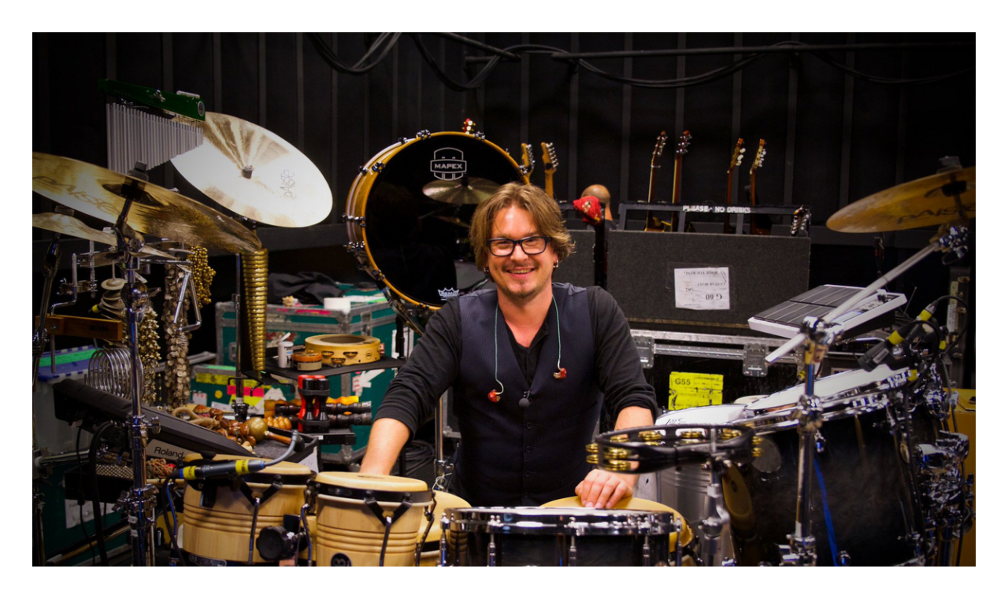

--- FILE ---
content_type: text/html; charset=UTF-8
request_url: https://petekorpelamusic.com/
body_size: 30356
content:
<!DOCTYPE html>
<!-- 

        Running on cargo.site

-->
<html lang="en" data-predefined-style="true" data-css-presets="true" data-css-preset data-typography-preset>
	<head>
<script>
				var __cargo_context__ = 'live';
				var __cargo_js_ver__ = 'c=2654025066';
				var __cargo_maint__ = false;
				
				
			</script>
					<meta http-equiv="X-UA-Compatible" content="IE=edge,chrome=1">
		<meta http-equiv="Content-Type" content="text/html; charset=utf-8">
		<meta name="viewport" content="initial-scale=1.0, maximum-scale=1.0, user-scalable=no">
		
			<meta name="robots" content="index,follow">
		<title>pete korpela</title>
		<meta name="description" content="Pete Korpela is a Grammy-nominated percussionist, recognized internationally for his versatility in orchestral, Latin, jazz, world, rock, and pop music.">
				<meta name="twitter:card" content="summary_large_image">
		<meta name="twitter:title" content="pete korpela">
		<meta name="twitter:description" content="Pete Korpela is a Grammy-nominated percussionist, recognized internationally for his versatility in orchestral, Latin, jazz, world, rock, and pop music.">
		<meta name="twitter:image" content="https://freight.cargo.site/i/d2640b7176ef039f9deac39e7eac75a410b1f746eb6cb264b8d313d453443d6f/pete-korpela.jpg">
		<meta property="og:locale" content="en_US">
		<meta property="og:title" content="pete korpela">
		<meta property="og:description" content="Pete Korpela is a Grammy-nominated percussionist, recognized internationally for his versatility in orchestral, Latin, jazz, world, rock, and pop music.">
		<meta property="og:url" content="https://petekorpelamusic.com">
		<meta property="og:image" content="https://freight.cargo.site/i/d2640b7176ef039f9deac39e7eac75a410b1f746eb6cb264b8d313d453443d6f/pete-korpela.jpg">
		<meta property="og:type" content="website">

		<link rel="preconnect" href="https://static.cargo.site" crossorigin>
		<link rel="preconnect" href="https://freight.cargo.site" crossorigin>

		<link rel="preconnect" href="https://fonts.gstatic.com" crossorigin>
				<link rel="preconnect" href="https://type.cargo.site" crossorigin>

		<!--<link rel="preload" href="https://static.cargo.site/assets/social/IconFont-Regular-0.9.3.woff2" as="font" type="font/woff" crossorigin>-->

		<meta name="google" value="notranslate">

		<link href="https://freight.cargo.site/t/original/i/d2added323b17e41d2f20f82f9f1abf5cb4d7bc75dc8edc287f1beccb2ef67a0/pete-korpela.ico" rel="shortcut icon">
		<link href="https://petekorpelamusic.com/rss" rel="alternate" type="application/rss+xml" title="pete korpela feed">

		<link href="//fonts.googleapis.com/css?family=Space Mono:700,400,400italic,700italic&c=2654025066&" id="" rel="stylesheet" type="text/css" />
<link href="https://petekorpelamusic.com/stylesheet?c=2654025066&1649261340" id="member_stylesheet" rel="stylesheet" type="text/css" />
<style id="">@font-face{font-family:Icons;src:url(https://static.cargo.site/assets/social/IconFont-Regular-0.9.3.woff2);unicode-range:U+E000-E15C,U+F0000,U+FE0E}@font-face{font-family:Icons;src:url(https://static.cargo.site/assets/social/IconFont-Regular-0.9.3.woff2);font-weight:240;unicode-range:U+E000-E15C,U+F0000,U+FE0E}@font-face{font-family:Icons;src:url(https://static.cargo.site/assets/social/IconFont-Regular-0.9.3.woff2);unicode-range:U+E000-E15C,U+F0000,U+FE0E;font-weight:400}@font-face{font-family:Icons;src:url(https://static.cargo.site/assets/social/IconFont-Regular-0.9.3.woff2);unicode-range:U+E000-E15C,U+F0000,U+FE0E;font-weight:600}@font-face{font-family:Icons;src:url(https://static.cargo.site/assets/social/IconFont-Regular-0.9.3.woff2);unicode-range:U+E000-E15C,U+F0000,U+FE0E;font-weight:800}@font-face{font-family:Icons;src:url(https://static.cargo.site/assets/social/IconFont-Regular-0.9.3.woff2);unicode-range:U+E000-E15C,U+F0000,U+FE0E;font-style:italic}@font-face{font-family:Icons;src:url(https://static.cargo.site/assets/social/IconFont-Regular-0.9.3.woff2);unicode-range:U+E000-E15C,U+F0000,U+FE0E;font-weight:200;font-style:italic}@font-face{font-family:Icons;src:url(https://static.cargo.site/assets/social/IconFont-Regular-0.9.3.woff2);unicode-range:U+E000-E15C,U+F0000,U+FE0E;font-weight:400;font-style:italic}@font-face{font-family:Icons;src:url(https://static.cargo.site/assets/social/IconFont-Regular-0.9.3.woff2);unicode-range:U+E000-E15C,U+F0000,U+FE0E;font-weight:600;font-style:italic}@font-face{font-family:Icons;src:url(https://static.cargo.site/assets/social/IconFont-Regular-0.9.3.woff2);unicode-range:U+E000-E15C,U+F0000,U+FE0E;font-weight:800;font-style:italic}body.iconfont-loading,body.iconfont-loading *{color:transparent!important}body{-moz-osx-font-smoothing:grayscale;-webkit-font-smoothing:antialiased;-webkit-text-size-adjust:none}body.no-scroll{overflow:hidden}/*!
 * Content
 */.page{word-wrap:break-word}:focus{outline:0}.pointer-events-none{pointer-events:none}.pointer-events-auto{pointer-events:auto}.pointer-events-none .page_content .audio-player,.pointer-events-none .page_content .shop_product,.pointer-events-none .page_content a,.pointer-events-none .page_content audio,.pointer-events-none .page_content button,.pointer-events-none .page_content details,.pointer-events-none .page_content iframe,.pointer-events-none .page_content img,.pointer-events-none .page_content input,.pointer-events-none .page_content video{pointer-events:auto}.pointer-events-none .page_content *>a,.pointer-events-none .page_content>a{position:relative}s *{text-transform:inherit}#toolset{position:fixed;bottom:10px;right:10px;z-index:8}.mobile #toolset,.template_site_inframe #toolset{display:none}#toolset a{display:block;height:24px;width:24px;margin:0;padding:0;text-decoration:none;background:rgba(0,0,0,.2)}#toolset a:hover{background:rgba(0,0,0,.8)}[data-adminview] #toolset a,[data-adminview] #toolset_admin a{background:rgba(0,0,0,.04);pointer-events:none;cursor:default}#toolset_admin a:active{background:rgba(0,0,0,.7)}#toolset_admin a svg>*{transform:scale(1.1) translate(0,-.5px);transform-origin:50% 50%}#toolset_admin a svg{pointer-events:none;width:100%!important;height:auto!important}#following-container{overflow:auto;-webkit-overflow-scrolling:touch}#following-container iframe{height:100%;width:100%;position:absolute;top:0;left:0;right:0;bottom:0}:root{--following-width:-400px;--following-animation-duration:450ms}@keyframes following-open{0%{transform:translateX(0)}100%{transform:translateX(var(--following-width))}}@keyframes following-open-inverse{0%{transform:translateX(0)}100%{transform:translateX(calc(-1 * var(--following-width)))}}@keyframes following-close{0%{transform:translateX(var(--following-width))}100%{transform:translateX(0)}}@keyframes following-close-inverse{0%{transform:translateX(calc(-1 * var(--following-width)))}100%{transform:translateX(0)}}body.animate-left{animation:following-open var(--following-animation-duration);animation-fill-mode:both;animation-timing-function:cubic-bezier(.24,1,.29,1)}#following-container.animate-left{animation:following-close-inverse var(--following-animation-duration);animation-fill-mode:both;animation-timing-function:cubic-bezier(.24,1,.29,1)}#following-container.animate-left #following-frame{animation:following-close var(--following-animation-duration);animation-fill-mode:both;animation-timing-function:cubic-bezier(.24,1,.29,1)}body.animate-right{animation:following-close var(--following-animation-duration);animation-fill-mode:both;animation-timing-function:cubic-bezier(.24,1,.29,1)}#following-container.animate-right{animation:following-open-inverse var(--following-animation-duration);animation-fill-mode:both;animation-timing-function:cubic-bezier(.24,1,.29,1)}#following-container.animate-right #following-frame{animation:following-open var(--following-animation-duration);animation-fill-mode:both;animation-timing-function:cubic-bezier(.24,1,.29,1)}.slick-slider{position:relative;display:block;-moz-box-sizing:border-box;box-sizing:border-box;-webkit-user-select:none;-moz-user-select:none;-ms-user-select:none;user-select:none;-webkit-touch-callout:none;-khtml-user-select:none;-ms-touch-action:pan-y;touch-action:pan-y;-webkit-tap-highlight-color:transparent}.slick-list{position:relative;display:block;overflow:hidden;margin:0;padding:0}.slick-list:focus{outline:0}.slick-list.dragging{cursor:pointer;cursor:hand}.slick-slider .slick-list,.slick-slider .slick-track{transform:translate3d(0,0,0);will-change:transform}.slick-track{position:relative;top:0;left:0;display:block}.slick-track:after,.slick-track:before{display:table;content:'';width:1px;height:1px;margin-top:-1px;margin-left:-1px}.slick-track:after{clear:both}.slick-loading .slick-track{visibility:hidden}.slick-slide{display:none;float:left;height:100%;min-height:1px}[dir=rtl] .slick-slide{float:right}.content .slick-slide img{display:inline-block}.content .slick-slide img:not(.image-zoom){cursor:pointer}.content .scrub .slick-list,.content .scrub .slick-slide img:not(.image-zoom){cursor:ew-resize}body.slideshow-scrub-dragging *{cursor:ew-resize!important}.content .slick-slide img:not([src]),.content .slick-slide img[src='']{width:100%;height:auto}.slick-slide.slick-loading img{display:none}.slick-slide.dragging img{pointer-events:none}.slick-initialized .slick-slide{display:block}.slick-loading .slick-slide{visibility:hidden}.slick-vertical .slick-slide{display:block;height:auto;border:1px solid transparent}.slick-arrow.slick-hidden{display:none}.slick-arrow{position:absolute;z-index:9;width:0;top:0;height:100%;cursor:pointer;will-change:opacity;-webkit-transition:opacity 333ms cubic-bezier(.4,0,.22,1);transition:opacity 333ms cubic-bezier(.4,0,.22,1)}.slick-arrow.hidden{opacity:0}.slick-arrow svg{position:absolute;width:36px;height:36px;top:0;left:0;right:0;bottom:0;margin:auto;transform:translate(.25px,.25px)}.slick-arrow svg.right-arrow{transform:translate(.25px,.25px) scaleX(-1)}.slick-arrow svg:active{opacity:.75}.slick-arrow svg .arrow-shape{fill:none!important;stroke:#fff;stroke-linecap:square}.slick-arrow svg .arrow-outline{fill:none!important;stroke-width:2.5px;stroke:rgba(0,0,0,.6);stroke-linecap:square}.slick-arrow.slick-next{right:0;text-align:right}.slick-next svg,.wallpaper-navigation .slick-next svg{margin-right:10px}.mobile .slick-next svg{margin-right:10px}.slick-arrow.slick-prev{text-align:left}.slick-prev svg,.wallpaper-navigation .slick-prev svg{margin-left:10px}.mobile .slick-prev svg{margin-left:10px}.loading_animation{display:none;vertical-align:middle;z-index:15;line-height:0;pointer-events:none;border-radius:100%}.loading_animation.hidden{display:none}.loading_animation.pulsing{opacity:0;display:inline-block;animation-delay:.1s;-webkit-animation-delay:.1s;-moz-animation-delay:.1s;animation-duration:12s;animation-iteration-count:infinite;animation:fade-pulse-in .5s ease-in-out;-moz-animation:fade-pulse-in .5s ease-in-out;-webkit-animation:fade-pulse-in .5s ease-in-out;-webkit-animation-fill-mode:forwards;-moz-animation-fill-mode:forwards;animation-fill-mode:forwards}.loading_animation.pulsing.no-delay{animation-delay:0s;-webkit-animation-delay:0s;-moz-animation-delay:0s}.loading_animation div{border-radius:100%}.loading_animation div svg{max-width:100%;height:auto}.loading_animation div,.loading_animation div svg{width:20px;height:20px}.loading_animation.full-width svg{width:100%;height:auto}.loading_animation.full-width.big svg{width:100px;height:100px}.loading_animation div svg>*{fill:#ccc}.loading_animation div{-webkit-animation:spin-loading 12s ease-out;-webkit-animation-iteration-count:infinite;-moz-animation:spin-loading 12s ease-out;-moz-animation-iteration-count:infinite;animation:spin-loading 12s ease-out;animation-iteration-count:infinite}.loading_animation.hidden{display:none}[data-backdrop] .loading_animation{position:absolute;top:15px;left:15px;z-index:99}.loading_animation.position-absolute.middle{top:calc(50% - 10px);left:calc(50% - 10px)}.loading_animation.position-absolute.topleft{top:0;left:0}.loading_animation.position-absolute.middleright{top:calc(50% - 10px);right:1rem}.loading_animation.position-absolute.middleleft{top:calc(50% - 10px);left:1rem}.loading_animation.gray div svg>*{fill:#999}.loading_animation.gray-dark div svg>*{fill:#666}.loading_animation.gray-darker div svg>*{fill:#555}.loading_animation.gray-light div svg>*{fill:#ccc}.loading_animation.white div svg>*{fill:rgba(255,255,255,.85)}.loading_animation.blue div svg>*{fill:#698fff}.loading_animation.inline{display:inline-block;margin-bottom:.5ex}.loading_animation.inline.left{margin-right:.5ex}@-webkit-keyframes fade-pulse-in{0%{opacity:0}50%{opacity:.5}100%{opacity:1}}@-moz-keyframes fade-pulse-in{0%{opacity:0}50%{opacity:.5}100%{opacity:1}}@keyframes fade-pulse-in{0%{opacity:0}50%{opacity:.5}100%{opacity:1}}@-webkit-keyframes pulsate{0%{opacity:1}50%{opacity:0}100%{opacity:1}}@-moz-keyframes pulsate{0%{opacity:1}50%{opacity:0}100%{opacity:1}}@keyframes pulsate{0%{opacity:1}50%{opacity:0}100%{opacity:1}}@-webkit-keyframes spin-loading{0%{transform:rotate(0)}9%{transform:rotate(1050deg)}18%{transform:rotate(-1090deg)}20%{transform:rotate(-1080deg)}23%{transform:rotate(-1080deg)}28%{transform:rotate(-1095deg)}29%{transform:rotate(-1065deg)}34%{transform:rotate(-1080deg)}35%{transform:rotate(-1050deg)}40%{transform:rotate(-1065deg)}41%{transform:rotate(-1035deg)}44%{transform:rotate(-1035deg)}47%{transform:rotate(-2160deg)}50%{transform:rotate(-2160deg)}56%{transform:rotate(45deg)}60%{transform:rotate(45deg)}80%{transform:rotate(6120deg)}100%{transform:rotate(0)}}@keyframes spin-loading{0%{transform:rotate(0)}9%{transform:rotate(1050deg)}18%{transform:rotate(-1090deg)}20%{transform:rotate(-1080deg)}23%{transform:rotate(-1080deg)}28%{transform:rotate(-1095deg)}29%{transform:rotate(-1065deg)}34%{transform:rotate(-1080deg)}35%{transform:rotate(-1050deg)}40%{transform:rotate(-1065deg)}41%{transform:rotate(-1035deg)}44%{transform:rotate(-1035deg)}47%{transform:rotate(-2160deg)}50%{transform:rotate(-2160deg)}56%{transform:rotate(45deg)}60%{transform:rotate(45deg)}80%{transform:rotate(6120deg)}100%{transform:rotate(0)}}[grid-row]{align-items:flex-start;box-sizing:border-box;display:-webkit-box;display:-webkit-flex;display:-ms-flexbox;display:flex;-webkit-flex-wrap:wrap;-ms-flex-wrap:wrap;flex-wrap:wrap}[grid-col]{box-sizing:border-box}[grid-row] [grid-col].empty:after{content:"\0000A0";cursor:text}body.mobile[data-adminview=content-editproject] [grid-row] [grid-col].empty:after{display:none}[grid-col=auto]{-webkit-box-flex:1;-webkit-flex:1;-ms-flex:1;flex:1}[grid-col=x12]{width:100%}[grid-col=x11]{width:50%}[grid-col=x10]{width:33.33%}[grid-col=x9]{width:25%}[grid-col=x8]{width:20%}[grid-col=x7]{width:16.666666667%}[grid-col=x6]{width:14.285714286%}[grid-col=x5]{width:12.5%}[grid-col=x4]{width:11.111111111%}[grid-col=x3]{width:10%}[grid-col=x2]{width:9.090909091%}[grid-col=x1]{width:8.333333333%}[grid-col="1"]{width:8.33333%}[grid-col="2"]{width:16.66667%}[grid-col="3"]{width:25%}[grid-col="4"]{width:33.33333%}[grid-col="5"]{width:41.66667%}[grid-col="6"]{width:50%}[grid-col="7"]{width:58.33333%}[grid-col="8"]{width:66.66667%}[grid-col="9"]{width:75%}[grid-col="10"]{width:83.33333%}[grid-col="11"]{width:91.66667%}[grid-col="12"]{width:100%}body.mobile [grid-responsive] [grid-col]{width:100%;-webkit-box-flex:none;-webkit-flex:none;-ms-flex:none;flex:none}[data-ce-host=true][contenteditable=true] [grid-pad]{pointer-events:none}[data-ce-host=true][contenteditable=true] [grid-pad]>*{pointer-events:auto}[grid-pad="0"]{padding:0}[grid-pad="0.25"]{padding:.125rem}[grid-pad="0.5"]{padding:.25rem}[grid-pad="0.75"]{padding:.375rem}[grid-pad="1"]{padding:.5rem}[grid-pad="1.25"]{padding:.625rem}[grid-pad="1.5"]{padding:.75rem}[grid-pad="1.75"]{padding:.875rem}[grid-pad="2"]{padding:1rem}[grid-pad="2.5"]{padding:1.25rem}[grid-pad="3"]{padding:1.5rem}[grid-pad="3.5"]{padding:1.75rem}[grid-pad="4"]{padding:2rem}[grid-pad="5"]{padding:2.5rem}[grid-pad="6"]{padding:3rem}[grid-pad="7"]{padding:3.5rem}[grid-pad="8"]{padding:4rem}[grid-pad="9"]{padding:4.5rem}[grid-pad="10"]{padding:5rem}[grid-gutter="0"]{margin:0}[grid-gutter="0.5"]{margin:-.25rem}[grid-gutter="1"]{margin:-.5rem}[grid-gutter="1.5"]{margin:-.75rem}[grid-gutter="2"]{margin:-1rem}[grid-gutter="2.5"]{margin:-1.25rem}[grid-gutter="3"]{margin:-1.5rem}[grid-gutter="3.5"]{margin:-1.75rem}[grid-gutter="4"]{margin:-2rem}[grid-gutter="5"]{margin:-2.5rem}[grid-gutter="6"]{margin:-3rem}[grid-gutter="7"]{margin:-3.5rem}[grid-gutter="8"]{margin:-4rem}[grid-gutter="10"]{margin:-5rem}[grid-gutter="12"]{margin:-6rem}[grid-gutter="14"]{margin:-7rem}[grid-gutter="16"]{margin:-8rem}[grid-gutter="18"]{margin:-9rem}[grid-gutter="20"]{margin:-10rem}small{max-width:100%;text-decoration:inherit}img:not([src]),img[src='']{outline:1px solid rgba(177,177,177,.4);outline-offset:-1px;content:url([data-uri])}img.image-zoom{cursor:-webkit-zoom-in;cursor:-moz-zoom-in;cursor:zoom-in}#imprimatur{color:#333;font-size:10px;font-family:-apple-system,BlinkMacSystemFont,"Segoe UI",Roboto,Oxygen,Ubuntu,Cantarell,"Open Sans","Helvetica Neue",sans-serif,"Sans Serif",Icons;/*!System*/position:fixed;opacity:.3;right:-28px;bottom:160px;transform:rotate(270deg);-ms-transform:rotate(270deg);-webkit-transform:rotate(270deg);z-index:8;text-transform:uppercase;color:#999;opacity:.5;padding-bottom:2px;text-decoration:none}.mobile #imprimatur{display:none}bodycopy cargo-link a{font-family:-apple-system,BlinkMacSystemFont,"Segoe UI",Roboto,Oxygen,Ubuntu,Cantarell,"Open Sans","Helvetica Neue",sans-serif,"Sans Serif",Icons;/*!System*/font-size:12px;font-style:normal;font-weight:400;transform:rotate(270deg);text-decoration:none;position:fixed!important;right:-27px;bottom:100px;text-decoration:none;letter-spacing:normal;background:0 0;border:0;border-bottom:0;outline:0}/*! PhotoSwipe Default UI CSS by Dmitry Semenov | photoswipe.com | MIT license */.pswp--has_mouse .pswp__button--arrow--left,.pswp--has_mouse .pswp__button--arrow--right,.pswp__ui{visibility:visible}.pswp--minimal--dark .pswp__top-bar,.pswp__button{background:0 0}.pswp,.pswp__bg,.pswp__container,.pswp__img--placeholder,.pswp__zoom-wrap,.quick-view-navigation{-webkit-backface-visibility:hidden}.pswp__button{cursor:pointer;opacity:1;-webkit-appearance:none;transition:opacity .2s;-webkit-box-shadow:none;box-shadow:none}.pswp__button-close>svg{top:10px;right:10px;margin-left:auto}.pswp--touch .quick-view-navigation{display:none}.pswp__ui{-webkit-font-smoothing:auto;opacity:1;z-index:1550}.quick-view-navigation{will-change:opacity;-webkit-transition:opacity 333ms cubic-bezier(.4,0,.22,1);transition:opacity 333ms cubic-bezier(.4,0,.22,1)}.quick-view-navigation .pswp__group .pswp__button{pointer-events:auto}.pswp__button>svg{position:absolute;width:36px;height:36px}.quick-view-navigation .pswp__group:active svg{opacity:.75}.pswp__button svg .shape-shape{fill:#fff}.pswp__button svg .shape-outline{fill:#000}.pswp__button-prev>svg{top:0;bottom:0;left:10px;margin:auto}.pswp__button-next>svg{top:0;bottom:0;right:10px;margin:auto}.quick-view-navigation .pswp__group .pswp__button-prev{position:absolute;left:0;top:0;width:0;height:100%}.quick-view-navigation .pswp__group .pswp__button-next{position:absolute;right:0;top:0;width:0;height:100%}.quick-view-navigation .close-button,.quick-view-navigation .left-arrow,.quick-view-navigation .right-arrow{transform:translate(.25px,.25px)}.quick-view-navigation .right-arrow{transform:translate(.25px,.25px) scaleX(-1)}.pswp__button svg .shape-outline{fill:transparent!important;stroke:#000;stroke-width:2.5px;stroke-linecap:square}.pswp__button svg .shape-shape{fill:transparent!important;stroke:#fff;stroke-width:1.5px;stroke-linecap:square}.pswp__bg,.pswp__scroll-wrap,.pswp__zoom-wrap{width:100%;position:absolute}.quick-view-navigation .pswp__group .pswp__button-close{margin:0}.pswp__container,.pswp__item,.pswp__zoom-wrap{right:0;bottom:0;top:0;position:absolute;left:0}.pswp__ui--hidden .pswp__button{opacity:.001}.pswp__ui--hidden .pswp__button,.pswp__ui--hidden .pswp__button *{pointer-events:none}.pswp .pswp__ui.pswp__ui--displaynone{display:none}.pswp__element--disabled{display:none!important}/*! PhotoSwipe main CSS by Dmitry Semenov | photoswipe.com | MIT license */.pswp{position:fixed;display:none;height:100%;width:100%;top:0;left:0;right:0;bottom:0;margin:auto;-ms-touch-action:none;touch-action:none;z-index:9999999;-webkit-text-size-adjust:100%;line-height:initial;letter-spacing:initial;outline:0}.pswp img{max-width:none}.pswp--zoom-disabled .pswp__img{cursor:default!important}.pswp--animate_opacity{opacity:.001;will-change:opacity;-webkit-transition:opacity 333ms cubic-bezier(.4,0,.22,1);transition:opacity 333ms cubic-bezier(.4,0,.22,1)}.pswp--open{display:block}.pswp--zoom-allowed .pswp__img{cursor:-webkit-zoom-in;cursor:-moz-zoom-in;cursor:zoom-in}.pswp--zoomed-in .pswp__img{cursor:-webkit-grab;cursor:-moz-grab;cursor:grab}.pswp--dragging .pswp__img{cursor:-webkit-grabbing;cursor:-moz-grabbing;cursor:grabbing}.pswp__bg{left:0;top:0;height:100%;opacity:0;transform:translateZ(0);will-change:opacity}.pswp__scroll-wrap{left:0;top:0;height:100%}.pswp__container,.pswp__zoom-wrap{-ms-touch-action:none;touch-action:none}.pswp__container,.pswp__img{-webkit-user-select:none;-moz-user-select:none;-ms-user-select:none;user-select:none;-webkit-tap-highlight-color:transparent;-webkit-touch-callout:none}.pswp__zoom-wrap{-webkit-transform-origin:left top;-ms-transform-origin:left top;transform-origin:left top;-webkit-transition:-webkit-transform 222ms cubic-bezier(.4,0,.22,1);transition:transform 222ms cubic-bezier(.4,0,.22,1)}.pswp__bg{-webkit-transition:opacity 222ms cubic-bezier(.4,0,.22,1);transition:opacity 222ms cubic-bezier(.4,0,.22,1)}.pswp--animated-in .pswp__bg,.pswp--animated-in .pswp__zoom-wrap{-webkit-transition:none;transition:none}.pswp--hide-overflow .pswp__scroll-wrap,.pswp--hide-overflow.pswp{overflow:hidden}.pswp__img{position:absolute;width:auto;height:auto;top:0;left:0}.pswp__img--placeholder--blank{background:#222}.pswp--ie .pswp__img{width:100%!important;height:auto!important;left:0;top:0}.pswp__ui--idle{opacity:0}.pswp__error-msg{position:absolute;left:0;top:50%;width:100%;text-align:center;font-size:14px;line-height:16px;margin-top:-8px;color:#ccc}.pswp__error-msg a{color:#ccc;text-decoration:underline}.pswp__error-msg{font-family:-apple-system,BlinkMacSystemFont,"Segoe UI",Roboto,Oxygen,Ubuntu,Cantarell,"Open Sans","Helvetica Neue",sans-serif}.quick-view.mouse-down .iframe-item{pointer-events:none!important}.quick-view-caption-positioner{pointer-events:none;width:100%;height:100%}.quick-view-caption-wrapper{margin:auto;position:absolute;bottom:0;left:0;right:0}.quick-view-horizontal-align-left .quick-view-caption-wrapper{margin-left:0}.quick-view-horizontal-align-right .quick-view-caption-wrapper{margin-right:0}[data-quick-view-caption]{transition:.1s opacity ease-in-out;position:absolute;bottom:0;left:0;right:0}.quick-view-horizontal-align-left [data-quick-view-caption]{text-align:left}.quick-view-horizontal-align-right [data-quick-view-caption]{text-align:right}.quick-view-caption{transition:.1s opacity ease-in-out}.quick-view-caption>*{display:inline-block}.quick-view-caption *{pointer-events:auto}.quick-view-caption.hidden{opacity:0}.shop_product .dropdown_wrapper{flex:0 0 100%;position:relative}.shop_product select{appearance:none;-moz-appearance:none;-webkit-appearance:none;outline:0;-webkit-font-smoothing:antialiased;-moz-osx-font-smoothing:grayscale;cursor:pointer;border-radius:0;white-space:nowrap;overflow:hidden!important;text-overflow:ellipsis}.shop_product select.dropdown::-ms-expand{display:none}.shop_product a{cursor:pointer;border-bottom:none;text-decoration:none}.shop_product a.out-of-stock{pointer-events:none}body.audio-player-dragging *{cursor:ew-resize!important}.audio-player{display:inline-flex;flex:1 0 calc(100% - 2px);width:calc(100% - 2px)}.audio-player .button{height:100%;flex:0 0 3.3rem;display:flex}.audio-player .separator{left:3.3rem;height:100%}.audio-player .buffer{width:0%;height:100%;transition:left .3s linear,width .3s linear}.audio-player.seeking .buffer{transition:left 0s,width 0s}.audio-player.seeking{user-select:none;-webkit-user-select:none;cursor:ew-resize}.audio-player.seeking *{user-select:none;-webkit-user-select:none;cursor:ew-resize}.audio-player .bar{overflow:hidden;display:flex;justify-content:space-between;align-content:center;flex-grow:1}.audio-player .progress{width:0%;height:100%;transition:width .3s linear}.audio-player.seeking .progress{transition:width 0s}.audio-player .pause,.audio-player .play{cursor:pointer;height:100%}.audio-player .note-icon{margin:auto 0;order:2;flex:0 1 auto}.audio-player .title{white-space:nowrap;overflow:hidden;text-overflow:ellipsis;pointer-events:none;user-select:none;padding:.5rem 0 .5rem 1rem;margin:auto auto auto 0;flex:0 3 auto;min-width:0;width:100%}.audio-player .total-time{flex:0 1 auto;margin:auto 0}.audio-player .current-time,.audio-player .play-text{flex:0 1 auto;margin:auto 0}.audio-player .stream-anim{user-select:none;margin:auto auto auto 0}.audio-player .stream-anim span{display:inline-block}.audio-player .buffer,.audio-player .current-time,.audio-player .note-svg,.audio-player .play-text,.audio-player .separator,.audio-player .total-time{user-select:none;pointer-events:none}.audio-player .buffer,.audio-player .play-text,.audio-player .progress{position:absolute}.audio-player,.audio-player .bar,.audio-player .button,.audio-player .current-time,.audio-player .note-icon,.audio-player .pause,.audio-player .play,.audio-player .total-time{position:relative}body.mobile .audio-player,body.mobile .audio-player *{-webkit-touch-callout:none}#standalone-admin-frame{border:0;width:400px;position:absolute;right:0;top:0;height:100vh;z-index:99}body[standalone-admin=true] #standalone-admin-frame{transform:translate(0,0)}body[standalone-admin=true] .main_container{width:calc(100% - 400px)}body[standalone-admin=false] #standalone-admin-frame{transform:translate(100%,0)}body[standalone-admin=false] .main_container{width:100%}.toggle_standaloneAdmin{position:fixed;top:0;right:400px;height:40px;width:40px;z-index:999;cursor:pointer;background-color:rgba(0,0,0,.4)}.toggle_standaloneAdmin:active{opacity:.7}body[standalone-admin=false] .toggle_standaloneAdmin{right:0}.toggle_standaloneAdmin *{color:#fff;fill:#fff}.toggle_standaloneAdmin svg{padding:6px;width:100%;height:100%;opacity:.85}body[standalone-admin=false] .toggle_standaloneAdmin #close,body[standalone-admin=true] .toggle_standaloneAdmin #backdropsettings{display:none}.toggle_standaloneAdmin>div{width:100%;height:100%}#admin_toggle_button{position:fixed;top:50%;transform:translate(0,-50%);right:400px;height:36px;width:12px;z-index:999;cursor:pointer;background-color:rgba(0,0,0,.09);padding-left:2px;margin-right:5px}#admin_toggle_button .bar{content:'';background:rgba(0,0,0,.09);position:fixed;width:5px;bottom:0;top:0;z-index:10}#admin_toggle_button:active{background:rgba(0,0,0,.065)}#admin_toggle_button *{color:#fff;fill:#fff}#admin_toggle_button svg{padding:0;width:16px;height:36px;margin-left:1px;opacity:1}#admin_toggle_button svg *{fill:#fff;opacity:1}#admin_toggle_button[data-state=closed] .toggle_admin_close{display:none}#admin_toggle_button[data-state=closed],#admin_toggle_button[data-state=closed] .toggle_admin_open{width:20px;cursor:pointer;margin:0}#admin_toggle_button[data-state=closed] svg{margin-left:2px}#admin_toggle_button[data-state=open] .toggle_admin_open{display:none}select,select *{text-rendering:auto!important}b b{font-weight:inherit}*{-webkit-box-sizing:border-box;-moz-box-sizing:border-box;box-sizing:border-box}customhtml>*{position:relative;z-index:10}body,html{min-height:100vh;margin:0;padding:0}html{touch-action:manipulation;position:relative;background-color:#fff}.main_container{min-height:100vh;width:100%;overflow:hidden}.container{display:-webkit-box;display:-webkit-flex;display:-moz-box;display:-ms-flexbox;display:flex;-webkit-flex-wrap:wrap;-moz-flex-wrap:wrap;-ms-flex-wrap:wrap;flex-wrap:wrap;max-width:100%;width:100%;overflow:visible}.container{align-items:flex-start;-webkit-align-items:flex-start}.page{z-index:2}.page ul li>text-limit{display:block}.content,.content_container,.pinned{-webkit-flex:1 0 auto;-moz-flex:1 0 auto;-ms-flex:1 0 auto;flex:1 0 auto;max-width:100%}.content_container{width:100%}.content_container.full_height{min-height:100vh}.page_background{position:absolute;top:0;left:0;width:100%;height:100%}.page_container{position:relative;overflow:visible;width:100%}.backdrop{position:absolute;top:0;z-index:1;width:100%;height:100%;max-height:100vh}.backdrop>div{position:absolute;top:0;left:0;width:100%;height:100%;-webkit-backface-visibility:hidden;backface-visibility:hidden;transform:translate3d(0,0,0);contain:strict}[data-backdrop].backdrop>div[data-overflowing]{max-height:100vh;position:absolute;top:0;left:0}body.mobile [split-responsive]{display:flex;flex-direction:column}body.mobile [split-responsive] .container{width:100%;order:2}body.mobile [split-responsive] .backdrop{position:relative;height:50vh;width:100%;order:1}body.mobile [split-responsive] [data-auxiliary].backdrop{position:absolute;height:50vh;width:100%;order:1}.page{position:relative;z-index:2}img[data-align=left]{float:left}img[data-align=right]{float:right}[data-rotation]{transform-origin:center center}.content .page_content:not([contenteditable=true]) [data-draggable]{pointer-events:auto!important;backface-visibility:hidden}.preserve-3d{-moz-transform-style:preserve-3d;transform-style:preserve-3d}.content .page_content:not([contenteditable=true]) [data-draggable] iframe{pointer-events:none!important}.dragging-active iframe{pointer-events:none!important}.content .page_content:not([contenteditable=true]) [data-draggable]:active{opacity:1}.content .scroll-transition-fade{transition:transform 1s ease-in-out,opacity .8s ease-in-out}.content .scroll-transition-fade.below-viewport{opacity:0;transform:translateY(40px)}.mobile.full_width .page_container:not([split-layout]) .container_width{width:100%}[data-view=pinned_bottom] .bottom_pin_invisibility{visibility:hidden}.pinned{position:relative;width:100%}.pinned .page_container.accommodate:not(.fixed):not(.overlay){z-index:2}.pinned .page_container.overlay{position:absolute;z-index:4}.pinned .page_container.overlay.fixed{position:fixed}.pinned .page_container.overlay.fixed .page{max-height:100vh;-webkit-overflow-scrolling:touch}.pinned .page_container.overlay.fixed .page.allow-scroll{overflow-y:auto;overflow-x:hidden}.pinned .page_container.overlay.fixed .page.allow-scroll{align-items:flex-start;-webkit-align-items:flex-start}.pinned .page_container .page.allow-scroll::-webkit-scrollbar{width:0;background:0 0;display:none}.pinned.pinned_top .page_container.overlay{left:0;top:0}.pinned.pinned_bottom .page_container.overlay{left:0;bottom:0}div[data-container=set]:empty{margin-top:1px}.thumbnails{position:relative;z-index:1}[thumbnails=grid]{align-items:baseline}[thumbnails=justify] .thumbnail{box-sizing:content-box}[thumbnails][data-padding-zero] .thumbnail{margin-bottom:-1px}[thumbnails=montessori] .thumbnail{pointer-events:auto;position:absolute}[thumbnails] .thumbnail>a{display:block;text-decoration:none}[thumbnails=montessori]{height:0}[thumbnails][data-resizing],[thumbnails][data-resizing] *{cursor:nwse-resize}[thumbnails] .thumbnail .resize-handle{cursor:nwse-resize;width:26px;height:26px;padding:5px;position:absolute;opacity:.75;right:-1px;bottom:-1px;z-index:100}[thumbnails][data-resizing] .resize-handle{display:none}[thumbnails] .thumbnail .resize-handle svg{position:absolute;top:0;left:0}[thumbnails] .thumbnail .resize-handle:hover{opacity:1}[data-can-move].thumbnail .resize-handle svg .resize_path_outline{fill:#fff}[data-can-move].thumbnail .resize-handle svg .resize_path{fill:#000}[thumbnails=montessori] .thumbnail_sizer{height:0;width:100%;position:relative;padding-bottom:100%;pointer-events:none}[thumbnails] .thumbnail img{display:block;min-height:3px;margin-bottom:0}[thumbnails] .thumbnail img:not([src]),img[src=""]{margin:0!important;width:100%;min-height:3px;height:100%!important;position:absolute}[aspect-ratio="1x1"].thumb_image{height:0;padding-bottom:100%;overflow:hidden}[aspect-ratio="4x3"].thumb_image{height:0;padding-bottom:75%;overflow:hidden}[aspect-ratio="16x9"].thumb_image{height:0;padding-bottom:56.25%;overflow:hidden}[thumbnails] .thumb_image{width:100%;position:relative}[thumbnails][thumbnail-vertical-align=top]{align-items:flex-start}[thumbnails][thumbnail-vertical-align=middle]{align-items:center}[thumbnails][thumbnail-vertical-align=bottom]{align-items:baseline}[thumbnails][thumbnail-horizontal-align=left]{justify-content:flex-start}[thumbnails][thumbnail-horizontal-align=middle]{justify-content:center}[thumbnails][thumbnail-horizontal-align=right]{justify-content:flex-end}.thumb_image.default_image>svg{position:absolute;top:0;left:0;bottom:0;right:0;width:100%;height:100%}.thumb_image.default_image{outline:1px solid #ccc;outline-offset:-1px;position:relative}.mobile.full_width [data-view=Thumbnail] .thumbnails_width{width:100%}.content [data-draggable] a:active,.content [data-draggable] img:active{opacity:initial}.content .draggable-dragging{opacity:initial}[data-draggable].draggable_visible{visibility:visible}[data-draggable].draggable_hidden{visibility:hidden}.gallery_card [data-draggable],.marquee [data-draggable]{visibility:inherit}[data-draggable]{visibility:visible;background-color:rgba(0,0,0,.003)}#site_menu_panel_container .image-gallery:not(.initialized){height:0;padding-bottom:100%;min-height:initial}.image-gallery:not(.initialized){min-height:100vh;visibility:hidden;width:100%}.image-gallery .gallery_card img{display:block;width:100%;height:auto}.image-gallery .gallery_card{transform-origin:center}.image-gallery .gallery_card.dragging{opacity:.1;transform:initial!important}.image-gallery:not([image-gallery=slideshow]) .gallery_card iframe:only-child,.image-gallery:not([image-gallery=slideshow]) .gallery_card video:only-child{width:100%;height:100%;top:0;left:0;position:absolute}.image-gallery[image-gallery=slideshow] .gallery_card video[muted][autoplay]:not([controls]),.image-gallery[image-gallery=slideshow] .gallery_card video[muted][data-autoplay]:not([controls]){pointer-events:none}.image-gallery [image-gallery-pad="0"] video:only-child{object-fit:cover;height:calc(100% + 1px)}div.image-gallery>a,div.image-gallery>iframe,div.image-gallery>img,div.image-gallery>video{display:none}[image-gallery-row]{align-items:flex-start;box-sizing:border-box;display:-webkit-box;display:-webkit-flex;display:-ms-flexbox;display:flex;-webkit-flex-wrap:wrap;-ms-flex-wrap:wrap;flex-wrap:wrap}.image-gallery .gallery_card_image{width:100%;position:relative}[data-predefined-style=true] .image-gallery a.gallery_card{display:block;border:none}[image-gallery-col]{box-sizing:border-box}[image-gallery-col=x12]{width:100%}[image-gallery-col=x11]{width:50%}[image-gallery-col=x10]{width:33.33%}[image-gallery-col=x9]{width:25%}[image-gallery-col=x8]{width:20%}[image-gallery-col=x7]{width:16.666666667%}[image-gallery-col=x6]{width:14.285714286%}[image-gallery-col=x5]{width:12.5%}[image-gallery-col=x4]{width:11.111111111%}[image-gallery-col=x3]{width:10%}[image-gallery-col=x2]{width:9.090909091%}[image-gallery-col=x1]{width:8.333333333%}.content .page_content [image-gallery-pad].image-gallery{pointer-events:none}.content .page_content [image-gallery-pad].image-gallery .gallery_card_image>*,.content .page_content [image-gallery-pad].image-gallery .gallery_image_caption{pointer-events:auto}.content .page_content [image-gallery-pad="0"]{padding:0}.content .page_content [image-gallery-pad="0.25"]{padding:.125rem}.content .page_content [image-gallery-pad="0.5"]{padding:.25rem}.content .page_content [image-gallery-pad="0.75"]{padding:.375rem}.content .page_content [image-gallery-pad="1"]{padding:.5rem}.content .page_content [image-gallery-pad="1.25"]{padding:.625rem}.content .page_content [image-gallery-pad="1.5"]{padding:.75rem}.content .page_content [image-gallery-pad="1.75"]{padding:.875rem}.content .page_content [image-gallery-pad="2"]{padding:1rem}.content .page_content [image-gallery-pad="2.5"]{padding:1.25rem}.content .page_content [image-gallery-pad="3"]{padding:1.5rem}.content .page_content [image-gallery-pad="3.5"]{padding:1.75rem}.content .page_content [image-gallery-pad="4"]{padding:2rem}.content .page_content [image-gallery-pad="5"]{padding:2.5rem}.content .page_content [image-gallery-pad="6"]{padding:3rem}.content .page_content [image-gallery-pad="7"]{padding:3.5rem}.content .page_content [image-gallery-pad="8"]{padding:4rem}.content .page_content [image-gallery-pad="9"]{padding:4.5rem}.content .page_content [image-gallery-pad="10"]{padding:5rem}.content .page_content [image-gallery-gutter="0"]{margin:0}.content .page_content [image-gallery-gutter="0.5"]{margin:-.25rem}.content .page_content [image-gallery-gutter="1"]{margin:-.5rem}.content .page_content [image-gallery-gutter="1.5"]{margin:-.75rem}.content .page_content [image-gallery-gutter="2"]{margin:-1rem}.content .page_content [image-gallery-gutter="2.5"]{margin:-1.25rem}.content .page_content [image-gallery-gutter="3"]{margin:-1.5rem}.content .page_content [image-gallery-gutter="3.5"]{margin:-1.75rem}.content .page_content [image-gallery-gutter="4"]{margin:-2rem}.content .page_content [image-gallery-gutter="5"]{margin:-2.5rem}.content .page_content [image-gallery-gutter="6"]{margin:-3rem}.content .page_content [image-gallery-gutter="7"]{margin:-3.5rem}.content .page_content [image-gallery-gutter="8"]{margin:-4rem}.content .page_content [image-gallery-gutter="10"]{margin:-5rem}.content .page_content [image-gallery-gutter="12"]{margin:-6rem}.content .page_content [image-gallery-gutter="14"]{margin:-7rem}.content .page_content [image-gallery-gutter="16"]{margin:-8rem}.content .page_content [image-gallery-gutter="18"]{margin:-9rem}.content .page_content [image-gallery-gutter="20"]{margin:-10rem}[image-gallery=slideshow]:not(.initialized)>*{min-height:1px;opacity:0;min-width:100%}[image-gallery=slideshow][data-constrained-by=height] [image-gallery-vertical-align].slick-track{align-items:flex-start}[image-gallery=slideshow] img.image-zoom:active{opacity:initial}[image-gallery=slideshow].slick-initialized .gallery_card{pointer-events:none}[image-gallery=slideshow].slick-initialized .gallery_card.slick-current{pointer-events:auto}[image-gallery=slideshow] .gallery_card:not(.has_caption){line-height:0}.content .page_content [image-gallery=slideshow].image-gallery>*{pointer-events:auto}.content [image-gallery=slideshow].image-gallery.slick-initialized .gallery_card{overflow:hidden;margin:0;display:flex;flex-flow:row wrap;flex-shrink:0}.content [image-gallery=slideshow].image-gallery.slick-initialized .gallery_card.slick-current{overflow:visible}[image-gallery=slideshow] .gallery_image_caption{opacity:1;transition:opacity .3s;-webkit-transition:opacity .3s;width:100%;margin-left:auto;margin-right:auto;clear:both}[image-gallery-horizontal-align=left] .gallery_image_caption{text-align:left}[image-gallery-horizontal-align=middle] .gallery_image_caption{text-align:center}[image-gallery-horizontal-align=right] .gallery_image_caption{text-align:right}[image-gallery=slideshow][data-slideshow-in-transition] .gallery_image_caption{opacity:0;transition:opacity .3s;-webkit-transition:opacity .3s}[image-gallery=slideshow] .gallery_card_image{width:initial;margin:0;display:inline-block}[image-gallery=slideshow] .gallery_card img{margin:0;display:block}[image-gallery=slideshow][data-exploded]{align-items:flex-start;box-sizing:border-box;display:-webkit-box;display:-webkit-flex;display:-ms-flexbox;display:flex;-webkit-flex-wrap:wrap;-ms-flex-wrap:wrap;flex-wrap:wrap;justify-content:flex-start;align-content:flex-start}[image-gallery=slideshow][data-exploded] .gallery_card{padding:1rem;width:16.666%}[image-gallery=slideshow][data-exploded] .gallery_card_image{height:0;display:block;width:100%}[image-gallery=grid]{align-items:baseline}[image-gallery=grid] .gallery_card.has_caption .gallery_card_image{display:block}[image-gallery=grid] [image-gallery-pad="0"].gallery_card{margin-bottom:-1px}[image-gallery=grid] .gallery_card img{margin:0}[image-gallery=columns] .gallery_card img{margin:0}[image-gallery=justify]{align-items:flex-start}[image-gallery=justify] .gallery_card img{margin:0}[image-gallery=montessori][image-gallery-row]{display:block}[image-gallery=montessori] a.gallery_card,[image-gallery=montessori] div.gallery_card{position:absolute;pointer-events:auto}[image-gallery=montessori][data-can-move] .gallery_card,[image-gallery=montessori][data-can-move] .gallery_card .gallery_card_image,[image-gallery=montessori][data-can-move] .gallery_card .gallery_card_image>*{cursor:move}[image-gallery=montessori]{position:relative;height:0}[image-gallery=freeform] .gallery_card{position:relative}[image-gallery=freeform] [image-gallery-pad="0"].gallery_card{margin-bottom:-1px}[image-gallery-vertical-align]{display:flex;flex-flow:row wrap}[image-gallery-vertical-align].slick-track{display:flex;flex-flow:row nowrap}.image-gallery .slick-list{margin-bottom:-.3px}[image-gallery-vertical-align=top]{align-content:flex-start;align-items:flex-start}[image-gallery-vertical-align=middle]{align-items:center;align-content:center}[image-gallery-vertical-align=bottom]{align-content:flex-end;align-items:flex-end}[image-gallery-horizontal-align=left]{justify-content:flex-start}[image-gallery-horizontal-align=middle]{justify-content:center}[image-gallery-horizontal-align=right]{justify-content:flex-end}.image-gallery[data-resizing],.image-gallery[data-resizing] *{cursor:nwse-resize!important}.image-gallery .gallery_card .resize-handle,.image-gallery .gallery_card .resize-handle *{cursor:nwse-resize!important}.image-gallery .gallery_card .resize-handle{width:26px;height:26px;padding:5px;position:absolute;opacity:.75;right:-1px;bottom:-1px;z-index:10}.image-gallery[data-resizing] .resize-handle{display:none}.image-gallery .gallery_card .resize-handle svg{cursor:nwse-resize!important;position:absolute;top:0;left:0}.image-gallery .gallery_card .resize-handle:hover{opacity:1}[data-can-move].gallery_card .resize-handle svg .resize_path_outline{fill:#fff}[data-can-move].gallery_card .resize-handle svg .resize_path{fill:#000}[image-gallery=montessori] .thumbnail_sizer{height:0;width:100%;position:relative;padding-bottom:100%;pointer-events:none}#site_menu_button{display:block;text-decoration:none;pointer-events:auto;z-index:9;vertical-align:top;cursor:pointer;box-sizing:content-box;font-family:Icons}#site_menu_button.custom_icon{padding:0;line-height:0}#site_menu_button.custom_icon img{width:100%;height:auto}#site_menu_wrapper.disabled #site_menu_button{display:none}#site_menu_wrapper.mobile_only #site_menu_button{display:none}body.mobile #site_menu_wrapper.mobile_only:not(.disabled) #site_menu_button:not(.active){display:block}#site_menu_panel_container[data-type=cargo_menu] #site_menu_panel{display:block;position:fixed;top:0;right:0;bottom:0;left:0;z-index:10;cursor:default}.site_menu{pointer-events:auto;position:absolute;z-index:11;top:0;bottom:0;line-height:0;max-width:400px;min-width:300px;font-size:20px;text-align:left;background:rgba(20,20,20,.95);padding:20px 30px 90px 30px;overflow-y:auto;overflow-x:hidden;display:-webkit-box;display:-webkit-flex;display:-ms-flexbox;display:flex;-webkit-box-orient:vertical;-webkit-box-direction:normal;-webkit-flex-direction:column;-ms-flex-direction:column;flex-direction:column;-webkit-box-pack:start;-webkit-justify-content:flex-start;-ms-flex-pack:start;justify-content:flex-start}body.mobile #site_menu_wrapper .site_menu{-webkit-overflow-scrolling:touch;min-width:auto;max-width:100%;width:100%;padding:20px}#site_menu_wrapper[data-sitemenu-position=bottom-left] #site_menu,#site_menu_wrapper[data-sitemenu-position=top-left] #site_menu{left:0}#site_menu_wrapper[data-sitemenu-position=bottom-right] #site_menu,#site_menu_wrapper[data-sitemenu-position=top-right] #site_menu{right:0}#site_menu_wrapper[data-type=page] .site_menu{right:0;left:0;width:100%;padding:0;margin:0;background:0 0}.site_menu_wrapper.open .site_menu{display:block}.site_menu div{display:block}.site_menu a{text-decoration:none;display:inline-block;color:rgba(255,255,255,.75);max-width:100%;overflow:hidden;white-space:nowrap;text-overflow:ellipsis;line-height:1.4}.site_menu div a.active{color:rgba(255,255,255,.4)}.site_menu div.set-link>a{font-weight:700}.site_menu div.hidden{display:none}.site_menu .close{display:block;position:absolute;top:0;right:10px;font-size:60px;line-height:50px;font-weight:200;color:rgba(255,255,255,.4);cursor:pointer;user-select:none}#site_menu_panel_container .page_container{position:relative;overflow:hidden;background:0 0;z-index:2}#site_menu_panel_container .site_menu_page_wrapper{position:fixed;top:0;left:0;overflow-y:auto;-webkit-overflow-scrolling:touch;height:100%;width:100%;z-index:100}#site_menu_panel_container .site_menu_page_wrapper .backdrop{pointer-events:none}#site_menu_panel_container #site_menu_page_overlay{position:fixed;top:0;right:0;bottom:0;left:0;cursor:default;z-index:1}#shop_button{display:block;text-decoration:none;pointer-events:auto;z-index:9;vertical-align:top;cursor:pointer;box-sizing:content-box;font-family:Icons}#shop_button.custom_icon{padding:0;line-height:0}#shop_button.custom_icon img{width:100%;height:auto}#shop_button.disabled{display:none}.loading[data-loading]{display:none;position:fixed;bottom:8px;left:8px;z-index:100}.new_site_button_wrapper{font-size:1.8rem;font-weight:400;color:rgba(0,0,0,.85);font-family:-apple-system,BlinkMacSystemFont,'Segoe UI',Roboto,Oxygen,Ubuntu,Cantarell,'Open Sans','Helvetica Neue',sans-serif,'Sans Serif',Icons;font-style:normal;line-height:1.4;color:#fff;position:fixed;bottom:0;right:0;z-index:999}body.template_site #toolset{display:none!important}body.mobile .new_site_button{display:none}.new_site_button{display:flex;height:44px;cursor:pointer}.new_site_button .plus{width:44px;height:100%}.new_site_button .plus svg{width:100%;height:100%}.new_site_button .plus svg line{stroke:#000;stroke-width:2px}.new_site_button .plus:after,.new_site_button .plus:before{content:'';width:30px;height:2px}.new_site_button .text{background:#0fce83;display:none;padding:7.5px 15px 7.5px 15px;height:100%;font-size:20px;color:#222}.new_site_button:active{opacity:.8}.new_site_button.show_full .text{display:block}.new_site_button.show_full .plus{display:none}html:not(.admin-wrapper) .template_site #confirm_modal [data-progress] .progress-indicator:after{content:'Generating Site...';padding:7.5px 15px;right:-200px;color:#000}bodycopy svg.marker-overlay,bodycopy svg.marker-overlay *{transform-origin:0 0;-webkit-transform-origin:0 0;box-sizing:initial}bodycopy svg#svgroot{box-sizing:initial}bodycopy svg.marker-overlay{padding:inherit;position:absolute;left:0;top:0;width:100%;height:100%;min-height:1px;overflow:visible;pointer-events:none;z-index:999}bodycopy svg.marker-overlay *{pointer-events:initial}bodycopy svg.marker-overlay text{letter-spacing:initial}bodycopy svg.marker-overlay a{cursor:pointer}.marquee:not(.torn-down){overflow:hidden;width:100%;position:relative;padding-bottom:.25em;padding-top:.25em;margin-bottom:-.25em;margin-top:-.25em;contain:layout}.marquee .marquee_contents{will-change:transform;display:flex;flex-direction:column}.marquee[behavior][direction].torn-down{white-space:normal}.marquee[behavior=bounce] .marquee_contents{display:block;float:left;clear:both}.marquee[behavior=bounce] .marquee_inner{display:block}.marquee[behavior=bounce][direction=vertical] .marquee_contents{width:100%}.marquee[behavior=bounce][direction=diagonal] .marquee_inner:last-child,.marquee[behavior=bounce][direction=vertical] .marquee_inner:last-child{position:relative;visibility:hidden}.marquee[behavior=bounce][direction=horizontal],.marquee[behavior=scroll][direction=horizontal]{white-space:pre}.marquee[behavior=scroll][direction=horizontal] .marquee_contents{display:inline-flex;white-space:nowrap;min-width:100%}.marquee[behavior=scroll][direction=horizontal] .marquee_inner{min-width:100%}.marquee[behavior=scroll] .marquee_inner:first-child{will-change:transform;position:absolute;width:100%;top:0;left:0}.cycle{display:none}</style>
<script type="text/json" data-set="defaults" >{"current_offset":0,"current_page":1,"cargo_url":"petekorpela","is_domain":true,"is_mobile":false,"is_tablet":false,"is_phone":false,"homepage_id":0,"tags":null,"api_path":"https:\/\/petekorpelamusic.com\/_api","is_editor":false,"is_template":false}</script>
<script type="text/json" data-set="DisplayOptions" >{"user_id":359187,"pagination_count":24,"title_in_project":true,"disable_project_scroll":false,"learning_cargo_seen":true,"resource_url":null,"use_sets":null,"sets_are_clickable":null,"set_links_position":null,"sticky_pages":null,"total_projects":0,"slideshow_responsive":false,"slideshow_thumbnails_header":true,"layout_options":{"content_position":"center_cover","content_width":"100","content_margin":"5","main_margin":"4","text_alignment":"text_left","vertical_position":"vertical_top","bgcolor":"transparent","WebFontConfig":{"Persona":{"families":{"Neue Haas Grotesk":{"variants":["n4","i4","n5","i5","n7","i7"]},"Alte Haas Grotesk":{"variants":["n4","n7"]}}},"Google":{"families":{"Space Mono":{"variants":["700","400","400italic","700italic"]}}},"System":{"families":{"-apple-system":{"variants":["n4","i4","n7","i7"]}}}},"links_orientation":"links_horizontal","viewport_size":"phone","mobile_zoom":"22","mobile_view":"desktop","mobile_padding":"-6","mobile_formatting":false,"width_unit":"rem","text_width":"66","is_feed":true,"limit_vertical_images":false,"image_zoom":false,"mobile_images_full_width":true,"responsive_columns":"1","responsive_thumbnails_padding":"0.7","enable_sitemenu":false,"sitemenu_mobileonly":false,"menu_position":"top-left","sitemenu_option":"cargo_menu","responsive_row_height":"75","advanced_padding_enabled":false,"main_margin_top":"4","main_margin_right":"4","main_margin_bottom":"4","main_margin_left":"4","mobile_pages_full_width":true,"scroll_transition":true,"image_full_zoom":false},"element_sort":{"no-group":[{"name":"Navigation","isActive":true},{"name":"Header Text","isActive":true},{"name":"Content","isActive":true},{"name":"Header Image","isActive":false}]},"site_menu_options":{"display_type":"cargo_menu","enable":false,"mobile_only":false,"position":"top-right","single_page_id":null,"icon":"\ue130","show_homepage":true,"single_page_url":"Menu","custom_icon":false},"ecommerce_options":{"enable_ecommerce_button":false,"shop_button_position":"top-right","shop_icon":"\ue137","custom_icon":false,"shop_icon_text":"Cart &lt;(#)&gt;","icon":"","enable_geofencing":false,"enabled_countries":["AF","AX","AL","DZ","AS","AD","AO","AI","AQ","AG","AR","AM","AW","AU","AT","AZ","BS","BH","BD","BB","BY","BE","BZ","BJ","BM","BT","BO","BQ","BA","BW","BV","BR","IO","BN","BG","BF","BI","KH","CM","CA","CV","KY","CF","TD","CL","CN","CX","CC","CO","KM","CG","CD","CK","CR","CI","HR","CU","CW","CY","CZ","DK","DJ","DM","DO","EC","EG","SV","GQ","ER","EE","ET","FK","FO","FJ","FI","FR","GF","PF","TF","GA","GM","GE","DE","GH","GI","GR","GL","GD","GP","GU","GT","GG","GN","GW","GY","HT","HM","VA","HN","HK","HU","IS","IN","ID","IR","IQ","IE","IM","IL","IT","JM","JP","JE","JO","KZ","KE","KI","KP","KR","KW","KG","LA","LV","LB","LS","LR","LY","LI","LT","LU","MO","MK","MG","MW","MY","MV","ML","MT","MH","MQ","MR","MU","YT","MX","FM","MD","MC","MN","ME","MS","MA","MZ","MM","NA","NR","NP","NL","NC","NZ","NI","NE","NG","NU","NF","MP","NO","OM","PK","PW","PS","PA","PG","PY","PE","PH","PN","PL","PT","PR","QA","RE","RO","RU","RW","BL","SH","KN","LC","MF","PM","VC","WS","SM","ST","SA","SN","RS","SC","SL","SG","SX","SK","SI","SB","SO","ZA","GS","SS","ES","LK","SD","SR","SJ","SZ","SE","CH","SY","TW","TJ","TZ","TH","TL","TG","TK","TO","TT","TN","TR","TM","TC","TV","UG","UA","AE","GB","US","UM","UY","UZ","VU","VE","VN","VG","VI","WF","EH","YE","ZM","ZW"]}}</script>
<script type="text/json" data-set="Site" >{"id":"359187","direct_link":"https:\/\/petekorpelamusic.com","display_url":"petekorpelamusic.com","site_url":"petekorpela","account_shop_id":null,"has_ecommerce":false,"has_shop":false,"ecommerce_key_public":null,"cargo_spark_button":false,"following_url":null,"website_title":"pete korpela","meta_tags":"","meta_description":"","meta_head":"<meta name=\"google\" value=\"notranslate\">","homepage_id":false,"css_url":"https:\/\/petekorpelamusic.com\/stylesheet","rss_url":"https:\/\/petekorpelamusic.com\/rss","js_url":"\/_jsapps\/design\/design.js","favicon_url":"https:\/\/freight.cargo.site\/t\/original\/i\/d2added323b17e41d2f20f82f9f1abf5cb4d7bc75dc8edc287f1beccb2ef67a0\/pete-korpela.ico","home_url":"https:\/\/cargo.site","auth_url":"https:\/\/cargo.site","profile_url":"https:\/\/freight.cargo.site\/w\/400\/h\/497\/c\/0\/48\/400\/400\/i\/e734b4f4856e7ad68e4badc4dfcf6584c37116b5736e15ce748e7d50ced60caf\/pete-korpela.jpg","profile_width":400,"profile_height":400,"social_image_url":"https:\/\/freight.cargo.site\/i\/d2640b7176ef039f9deac39e7eac75a410b1f746eb6cb264b8d313d453443d6f\/pete-korpela.jpg","social_width":400,"social_height":497,"social_description":"Pete Korpela is a Grammy-nominated percussionist, recognized internationally for his versatility in orchestral, Latin, jazz, world, rock, and pop music.","social_has_image":true,"social_has_description":true,"site_menu_icon":null,"site_menu_has_image":false,"custom_html":"<customhtml><\/customhtml>","filter":null,"is_editor":false,"use_hi_res":false,"hiq":null,"progenitor_site":"hypernorth","files":[],"resource_url":"petekorpelamusic.com\/_api\/v0\/site\/359187"}</script>
<script type="text/json" data-set="ScaffoldingData" >{"id":0,"title":"pete korpela","project_url":0,"set_id":0,"is_homepage":false,"pin":false,"is_set":true,"in_nav":false,"stack":false,"sort":0,"index":0,"page_count":1,"pin_position":null,"thumbnail_options":null,"pages":[{"id":6616322,"site_id":359187,"project_url":"Biography","direct_link":"https:\/\/petekorpelamusic.com\/Biography","type":"page","title":"Biography","title_no_html":"Biography","tags":"","display":false,"pin":true,"pin_options":{"position":"bottom","overlay":false,"accommodate":true},"in_nav":false,"is_homepage":false,"backdrop_enabled":true,"is_set":false,"stack":false,"excerpt":"Pete Korpela is a Los Angeles based studio and touring percussionist, recognized internationally for his versatility in orchestral, latin, jazz, world, rock,...","content":"<h1>\n\t\t\t\t<br><sup>Pete Korpela is a Los Angeles based studio and touring percussionist, recognized internationally for his versatility in orchestral, latin, jazz, world, rock, and pop music. He has collaborated with such renowned talent as, among others: Danny Elfman; Hans Zimmer; Alan Silvestri; Michael Giacchino: John Powell; Harry Gregson-Williams; Simon Franglen; Alan Menken; Germaine Franco; Josh Groban; Robbie Williams; Jeff Russo; Henry Jackman; Marco Beltrami; Michael McDonald; Carter Burwell; Disturbed; Alan Parsons; Calle 13; Rickie Lee Jones; Al DiMeola; Kelly Clarkson; Madeleine Peyroux; Lizz Wright; Ed Shearmur; Kandace Springs; Ana Moura; Joe Trapanese; Rob Simonsen; Melody Gardot; Los Angeles Philharmonic; Los Angeles Chamber Orchestra; Hollywood Bowl Orchestra; Seth MacFarlane; and the 91 st Academy Awards Orchestra.<br>\n<br>\nSome of the movie and TV soundtracks Pete has performed on: Avatar 2; Lightyear; Spiderman No Way Home; The Lion King (2019); Spider-Man Far From Home; Mulan (2020); Morbius; The Suicide Squad; Jumanji 3; Spies In Disguise; The Addams Family (2019); It 2; Doctor Sleep; Ready Player One; Men In Black International; Christopher Robin; The Predator; Ferdinand; LEGO Movie 2; Onward (2020); Call of the Wild (2020); Mandalorian; Star Trek Discovery; Lady and the Tramp; and Ralph Breaks the Internet.<br>\n<br>\nPete has appeared at Madison Square Garden, Lincoln Center, Hollywood Bowl, Red Rocks Amphitheatre, Sydney Opera House and O2 Arena (London), and has toured across US, Canada, Japan, China, Europe, Scandinavia, South Africa and the Philippines. In 2011, he joined Josh Groban\u2019s \u201cStraight to You\u201d world tour and is currently Mr. Groban\u2019s percussionist. In 2012, he toured extensively, with jazz vocalist Melody Gardot, and with tenor Nathan Pacheco. Between 2003 and 2007, he toured throughout the United States with the first National Tour of Tony-Award-winning Walt Disney\u2019s <i>The Lion King<\/i>, as a marimbist and featured on-stage percussionist. He has also performed with major Broadway shows <i>Hamilton, Motown <\/i>and <i>Beautiful<\/i>.<br>\n<br>\nAn active Los Angeles-based studio musician, Pete has been working with composer Jeff Russo on the new Star Trek: Discovery series, which features a wide array of exotic percussion instruments from Pete's ever-growing collection. His work can also be heard on the award-winning <i>Assassin\u2019s Creed 2, Assassin\u2019s Creed: Brotherhood <\/i>and <i>Assassin\u2019s Creed: Revelations<\/i>&nbsp;soundtracks\u2014with over 10 million copies worldwide\u2014and in movies <i>Straight Outta Compton <\/i>(composer Joe Trapanese) and <i>Going in Style <\/i>(composer Rob Simonsen). He has featured in popular TV shows, including: <i>The Tonight Show with Jay Leno; Conan O\u2019Brien; Jimmy Kimmel; Ellen, Good Morning America; Live with Kelly; Later\u2026 with Jools Holland; Dancing with the Stars;&nbsp;America\u2019s Got Talent; <\/i>and <i>PBS Presents: Jackie Evancho<\/i>. And in 2010, Pete performed with Cirque du Soleil as musical director and lead drummer in a nationally televised project. &nbsp;<br>\n<br>\nBorn and raised in Finland, Pete studied orchestral and hand percussion extensively at the Sibelius-Academy in Helsinki, where he earned a Bachelor's degree in World Music\/Percussion, and at Los Angeles Music Academy. As an instrument-maker and innovator, his collaboration with Pearl Percussion led to an original new design called \u201cThe Jingle Cajon\u201d which won DRUM Magazine\u2019s \u201cDrummie\u201d award in 2010. He also designed the critically acclaime \u201cShaker Pandeiro\u201d for Cooperman Co.<br>\n<br>\nPete actively participates in his industry\u2019s humanitarian efforts and showcases at many Broadway Cares Equity Fights AIDS benefits\u2014an industry fundraising initiative to assist those living with HIV\/AIDS.<\/sup><br>\n<br><\/h1>","content_no_html":"\n\t\t\t\tPete Korpela is a Los Angeles based studio and touring percussionist, recognized internationally for his versatility in orchestral, latin, jazz, world, rock, and pop music. He has collaborated with such renowned talent as, among others: Danny Elfman; Hans Zimmer; Alan Silvestri; Michael Giacchino: John Powell; Harry Gregson-Williams; Simon Franglen; Alan Menken; Germaine Franco; Josh Groban; Robbie Williams; Jeff Russo; Henry Jackman; Marco Beltrami; Michael McDonald; Carter Burwell; Disturbed; Alan Parsons; Calle 13; Rickie Lee Jones; Al DiMeola; Kelly Clarkson; Madeleine Peyroux; Lizz Wright; Ed Shearmur; Kandace Springs; Ana Moura; Joe Trapanese; Rob Simonsen; Melody Gardot; Los Angeles Philharmonic; Los Angeles Chamber Orchestra; Hollywood Bowl Orchestra; Seth MacFarlane; and the 91 st Academy Awards Orchestra.\n\nSome of the movie and TV soundtracks Pete has performed on: Avatar 2; Lightyear; Spiderman No Way Home; The Lion King (2019); Spider-Man Far From Home; Mulan (2020); Morbius; The Suicide Squad; Jumanji 3; Spies In Disguise; The Addams Family (2019); It 2; Doctor Sleep; Ready Player One; Men In Black International; Christopher Robin; The Predator; Ferdinand; LEGO Movie 2; Onward (2020); Call of the Wild (2020); Mandalorian; Star Trek Discovery; Lady and the Tramp; and Ralph Breaks the Internet.\n\nPete has appeared at Madison Square Garden, Lincoln Center, Hollywood Bowl, Red Rocks Amphitheatre, Sydney Opera House and O2 Arena (London), and has toured across US, Canada, Japan, China, Europe, Scandinavia, South Africa and the Philippines. In 2011, he joined Josh Groban\u2019s \u201cStraight to You\u201d world tour and is currently Mr. Groban\u2019s percussionist. In 2012, he toured extensively, with jazz vocalist Melody Gardot, and with tenor Nathan Pacheco. Between 2003 and 2007, he toured throughout the United States with the first National Tour of Tony-Award-winning Walt Disney\u2019s The Lion King, as a marimbist and featured on-stage percussionist. He has also performed with major Broadway shows Hamilton, Motown and Beautiful.\n\nAn active Los Angeles-based studio musician, Pete has been working with composer Jeff Russo on the new Star Trek: Discovery series, which features a wide array of exotic percussion instruments from Pete's ever-growing collection. His work can also be heard on the award-winning Assassin\u2019s Creed 2, Assassin\u2019s Creed: Brotherhood and Assassin\u2019s Creed: Revelations&nbsp;soundtracks\u2014with over 10 million copies worldwide\u2014and in movies Straight Outta Compton (composer Joe Trapanese) and Going in Style (composer Rob Simonsen). He has featured in popular TV shows, including: The Tonight Show with Jay Leno; Conan O\u2019Brien; Jimmy Kimmel; Ellen, Good Morning America; Live with Kelly; Later\u2026 with Jools Holland; Dancing with the Stars;&nbsp;America\u2019s Got Talent; and PBS Presents: Jackie Evancho. And in 2010, Pete performed with Cirque du Soleil as musical director and lead drummer in a nationally televised project. &nbsp;\n\nBorn and raised in Finland, Pete studied orchestral and hand percussion extensively at the Sibelius-Academy in Helsinki, where he earned a Bachelor's degree in World Music\/Percussion, and at Los Angeles Music Academy. As an instrument-maker and innovator, his collaboration with Pearl Percussion led to an original new design called \u201cThe Jingle Cajon\u201d which won DRUM Magazine\u2019s \u201cDrummie\u201d award in 2010. He also designed the critically acclaime \u201cShaker Pandeiro\u201d for Cooperman Co.\n\nPete actively participates in his industry\u2019s humanitarian efforts and showcases at many Broadway Cares Equity Fights AIDS benefits\u2014an industry fundraising initiative to assist those living with HIV\/AIDS.\n","content_partial_html":"<h1>\n\t\t\t\t<br>Pete Korpela is a Los Angeles based studio and touring percussionist, recognized internationally for his versatility in orchestral, latin, jazz, world, rock, and pop music. He has collaborated with such renowned talent as, among others: Danny Elfman; Hans Zimmer; Alan Silvestri; Michael Giacchino: John Powell; Harry Gregson-Williams; Simon Franglen; Alan Menken; Germaine Franco; Josh Groban; Robbie Williams; Jeff Russo; Henry Jackman; Marco Beltrami; Michael McDonald; Carter Burwell; Disturbed; Alan Parsons; Calle 13; Rickie Lee Jones; Al DiMeola; Kelly Clarkson; Madeleine Peyroux; Lizz Wright; Ed Shearmur; Kandace Springs; Ana Moura; Joe Trapanese; Rob Simonsen; Melody Gardot; Los Angeles Philharmonic; Los Angeles Chamber Orchestra; Hollywood Bowl Orchestra; Seth MacFarlane; and the 91 st Academy Awards Orchestra.<br>\n<br>\nSome of the movie and TV soundtracks Pete has performed on: Avatar 2; Lightyear; Spiderman No Way Home; The Lion King (2019); Spider-Man Far From Home; Mulan (2020); Morbius; The Suicide Squad; Jumanji 3; Spies In Disguise; The Addams Family (2019); It 2; Doctor Sleep; Ready Player One; Men In Black International; Christopher Robin; The Predator; Ferdinand; LEGO Movie 2; Onward (2020); Call of the Wild (2020); Mandalorian; Star Trek Discovery; Lady and the Tramp; and Ralph Breaks the Internet.<br>\n<br>\nPete has appeared at Madison Square Garden, Lincoln Center, Hollywood Bowl, Red Rocks Amphitheatre, Sydney Opera House and O2 Arena (London), and has toured across US, Canada, Japan, China, Europe, Scandinavia, South Africa and the Philippines. In 2011, he joined Josh Groban\u2019s \u201cStraight to You\u201d world tour and is currently Mr. Groban\u2019s percussionist. In 2012, he toured extensively, with jazz vocalist Melody Gardot, and with tenor Nathan Pacheco. Between 2003 and 2007, he toured throughout the United States with the first National Tour of Tony-Award-winning Walt Disney\u2019s <i>The Lion King<\/i>, as a marimbist and featured on-stage percussionist. He has also performed with major Broadway shows <i>Hamilton, Motown <\/i>and <i>Beautiful<\/i>.<br>\n<br>\nAn active Los Angeles-based studio musician, Pete has been working with composer Jeff Russo on the new Star Trek: Discovery series, which features a wide array of exotic percussion instruments from Pete's ever-growing collection. His work can also be heard on the award-winning <i>Assassin\u2019s Creed 2, Assassin\u2019s Creed: Brotherhood <\/i>and <i>Assassin\u2019s Creed: Revelations<\/i>&nbsp;soundtracks\u2014with over 10 million copies worldwide\u2014and in movies <i>Straight Outta Compton <\/i>(composer Joe Trapanese) and <i>Going in Style <\/i>(composer Rob Simonsen). He has featured in popular TV shows, including: <i>The Tonight Show with Jay Leno; Conan O\u2019Brien; Jimmy Kimmel; Ellen, Good Morning America; Live with Kelly; Later\u2026 with Jools Holland; Dancing with the Stars;&nbsp;America\u2019s Got Talent; <\/i>and <i>PBS Presents: Jackie Evancho<\/i>. And in 2010, Pete performed with Cirque du Soleil as musical director and lead drummer in a nationally televised project. &nbsp;<br>\n<br>\nBorn and raised in Finland, Pete studied orchestral and hand percussion extensively at the Sibelius-Academy in Helsinki, where he earned a Bachelor's degree in World Music\/Percussion, and at Los Angeles Music Academy. As an instrument-maker and innovator, his collaboration with Pearl Percussion led to an original new design called \u201cThe Jingle Cajon\u201d which won DRUM Magazine\u2019s \u201cDrummie\u201d award in 2010. He also designed the critically acclaime \u201cShaker Pandeiro\u201d for Cooperman Co.<br>\n<br>\nPete actively participates in his industry\u2019s humanitarian efforts and showcases at many Broadway Cares Equity Fights AIDS benefits\u2014an industry fundraising initiative to assist those living with HIV\/AIDS.<br>\n<br><\/h1>","thumb":"33574000","thumb_meta":{"thumbnail_crop":{"percentWidth":"302.56410256410254","marginLeft":-101.282,"marginTop":0,"imageModel":{"id":33574000,"project_id":6616322,"image_ref":"{image 1}","name":"audix-c.png","hash":"f8a72569dd0358b73b2f32e4cc48b60ecf7ac1a344162d47a8d0de2e2921ea99","width":236,"height":78,"sort":0,"exclude_from_backdrop":false,"date_added":"1548294234"},"stored":{"ratio":33.050847457627,"crop_ratio":"1x1"},"cropManuallySet":true}},"thumb_is_visible":false,"sort":1,"index":0,"set_id":0,"page_options":{"using_local_css":true,"local_css":"[local-style=\"6616322\"] .container_width {\n\twidth: 70% \/*!variable_defaults*\/;\n}\n\n[local-style=\"6616322\"] body {\n}\n\n[local-style=\"6616322\"] .backdrop {\n\twidth: 100% \/*!background_cover*\/;\n}\n\n[local-style=\"6616322\"] .page {\n\tmin-height: auto \/*!page_height_default*\/;\n}\n\n[local-style=\"6616322\"] .page_background {\n\tbackground-color: transparent \/*!page_container_bgcolor*\/;\n}\n\n[local-style=\"6616322\"] .content_padding {\n\tpadding-top: 2.5rem \/*!main_margin*\/;\n\tpadding-bottom: 2.5rem \/*!main_margin*\/;\n\tpadding-left: 2.5rem \/*!main_margin*\/;\n\tpadding-right: 2.5rem \/*!main_margin*\/;\n}\n\n[data-predefined-style=\"true\"] [local-style=\"6616322\"] bodycopy {\n\tfont-size: 1.3rem;\n\tline-height: 1.4;\n\tcolor: rgba(255, 255, 255, 0.85);\n}\n\n[data-predefined-style=\"true\"] [local-style=\"6616322\"] bodycopy a {\n\tcolor: rgba(255, 255, 255, 0.85);\n}\n\n[data-predefined-style=\"true\"] [local-style=\"6616322\"] h1 {\n}\n\n[data-predefined-style=\"true\"] [local-style=\"6616322\"] h1 a {\n}\n\n[data-predefined-style=\"true\"] [local-style=\"6616322\"] h2 {\n}\n\n[data-predefined-style=\"true\"] [local-style=\"6616322\"] h2 a {\n}\n\n[data-predefined-style=\"true\"] [local-style=\"6616322\"] small {\n}\n\n[data-predefined-style=\"true\"] [local-style=\"6616322\"] small a {\n}\n\n[local-style=\"6616322\"] .container {\n\talign-items: flex-start \/*!vertical_top*\/;\n\t-webkit-align-items: flex-start \/*!vertical_top*\/;\n}\n\n[data-predefined-style=\"true\"] [local-style=\"6616322\"] bodycopy a:hover {\n}\n\n[data-predefined-style=\"true\"] [local-style=\"6616322\"] h1 a:hover {\n}\n\n[data-predefined-style=\"true\"] [local-style=\"6616322\"] h2 a:hover {\n}\n\n[data-predefined-style=\"true\"] [local-style=\"6616322\"] small a:hover {\n}","local_layout_options":{"split_layout":false,"split_responsive":false,"full_height":false,"advanced_padding_enabled":false,"page_container_bgcolor":"transparent","show_local_thumbs":false,"page_bgcolor":"","content_width":"70","main_margin":"2.5","main_margin_top":"2.5","main_margin_right":"2.5","main_margin_bottom":"2.5","main_margin_left":"2.5"},"pin_options":{"position":"bottom","overlay":false,"accommodate":true}},"set_open":false,"images":[{"id":33574000,"project_id":6616322,"image_ref":"{image 1}","name":"audix-c.png","hash":"f8a72569dd0358b73b2f32e4cc48b60ecf7ac1a344162d47a8d0de2e2921ea99","width":236,"height":78,"sort":0,"exclude_from_backdrop":false,"date_added":"1548294234"},{"id":33574002,"project_id":6616322,"image_ref":"{image 2}","name":"logo_innovative_percussion.png","hash":"6e0fb2dd83c145ed09d1e44bada902af13d6232739538c3d018af96e5630e378","width":400,"height":95,"sort":0,"exclude_from_backdrop":false,"date_added":"1548294234"},{"id":33574003,"project_id":6616322,"image_ref":"{image 3}","name":"majestic.png","hash":"1e4f66ecbdd662e3bf39b51e5df5a1c0d759e97030f8aeddb1281c3c7da6417a","width":189,"height":75,"sort":0,"exclude_from_backdrop":false,"date_added":"1548294234"},{"id":33574004,"project_id":6616322,"image_ref":"{image 4}","name":"malletkat-c.png","hash":"eac82d84cfba0eb59df09f3e51ff36dc896baa5ea9cb38705a75fc9f09fa30c8","width":373,"height":78,"sort":0,"exclude_from_backdrop":false,"date_added":"1548294234"},{"id":33574005,"project_id":6616322,"image_ref":"{image 5}","name":"mapex-logo-78.png","hash":"893dedc131ae6b6880b09ea592839549d68d81f75837ea08d636443cc60a4b1e","width":78,"height":78,"sort":0,"exclude_from_backdrop":false,"date_added":"1548294234"},{"id":33574007,"project_id":6616322,"image_ref":"{image 7}","name":"paiste78.png","hash":"7d866fba9993a3ddc181d15bd418f6ea6c033826b2b1e64249eead928078c2bd","width":200,"height":78,"sort":0,"exclude_from_backdrop":false,"date_added":"1548294234"},{"id":33574008,"project_id":6616322,"image_ref":"{image 8}","name":"PRacket290.png","hash":"91fe398a176033792b6ca8cb2d758ec286932c5762fe18a6478d8a5c0507d677","width":290,"height":211,"sort":0,"exclude_from_backdrop":false,"date_added":"1548294234"},{"id":33574009,"project_id":6616322,"image_ref":"{image 9}","name":"remo.gif","hash":"67ad904c995fad8823eaf8c2757d3e66c96f53924c6eb6787aced6f5bbc0126d","width":191,"height":78,"sort":0,"exclude_from_backdrop":false,"date_added":"1548294234"},{"id":33574011,"project_id":6616322,"image_ref":"{image 11}","name":"download.png","hash":"facf3d8696fc5f3757d7403970a05979089bd5dc1f390e136e3ef29b3ff7c0d6","width":225,"height":225,"sort":0,"exclude_from_backdrop":false,"date_added":"1548294234"},{"id":33574012,"project_id":6616322,"image_ref":"{image 12}","name":"Roland.png","hash":"2483902dc9a1a21b488cc242efdc98be4db83519c44111e1bddc55e767f6122f","width":1788,"height":464,"sort":0,"exclude_from_backdrop":false,"date_added":"1548294234"},{"id":33587081,"project_id":6616322,"image_ref":"{image 13}","name":"amplified-timber-logo.png","hash":"7c1423a6bb79faed4b5210dff2d0d1e08905539783364873c38a6216d3907d3f","width":700,"height":467,"sort":0,"exclude_from_backdrop":false,"date_added":"1548312245"},{"id":33587082,"project_id":6616322,"image_ref":"{image 14}","name":"ca58dbc417c27c3e4eb4edddb73bf9b6.png","hash":"71a5918ef3985aaf215873ce58bc04ee6b51ff7d3e17293c76ca1fd268e93a97","width":300,"height":161,"sort":0,"exclude_from_backdrop":false,"date_added":"1548312242"},{"id":33587083,"project_id":6616322,"image_ref":"{image 15}","name":"download-1.png","hash":"0cf2a385981ee15ee7439bd4e8dd0c2bfeb2717b8cd5f9cf94042b9c6da0c278","width":225,"height":225,"sort":0,"exclude_from_backdrop":false,"date_added":"1548312242"},{"id":33587084,"project_id":6616322,"image_ref":"{image 16}","name":"Image.jpg","hash":"4e16db3395de1132aa0037f818a6756403ab80d4065f601a37934fa825114261","width":1024,"height":1024,"sort":0,"exclude_from_backdrop":false,"date_added":"1548312242"},{"id":33587085,"project_id":6616322,"image_ref":"{image 17}","name":"new-drumdots-for-site-1024x819.jpg","hash":"dbe3b15a52599e4f67aad5bf306da8d8bf71a4b5fe59b18ddceea10e42a86031","width":1024,"height":819,"sort":0,"exclude_from_backdrop":false,"date_added":"1548312243"},{"id":33681212,"project_id":6616322,"image_ref":"{image 18}","name":"pete-korpela.jpg","hash":"413c616e68f4a5c945362fc763ab0bc2d5a340921e2874d5f9b25a59c0db0d5e","width":400,"height":497,"sort":0,"exclude_from_backdrop":false,"date_added":"1548387842"}],"backdrop":{"id":948224,"site_id":359187,"page_id":6616322,"backdrop_id":2,"backdrop_path":"gradient","is_active":true,"data":{"color_one":"rgb(230, 81, 27)","color_one_active":true,"color_two":"rgb(137, 129, 0)","color_two_active":false,"color_three":"rgb(233, 44, 7)","color_three_active":true,"gradient_type":"linear","direction":360,"radialposx":194,"radialposy":184,"smoothness":74,"scale":31.3,"repeat":false,"fill_type":"fit_window","blend":"normal","col_one_r":"230","col_one_g":"81","col_one_b":"27","col_one_a":"1","col_two_r":"137","col_two_g":"129","col_two_b":"0","col_two_a":"1","col_three_r":"233","col_three_g":"44","col_three_b":"7","col_three_a":"1","requires_webgl":"undefined"}}},{"id":6616246,"site_id":359187,"project_url":"Watch","direct_link":"https:\/\/petekorpelamusic.com\/Watch","type":"page","title":"Watch","title_no_html":"Watch","tags":"","display":false,"pin":true,"pin_options":{"position":"bottom"},"in_nav":false,"is_homepage":false,"backdrop_enabled":true,"is_set":false,"stack":false,"excerpt":"Watch","content":"<br>\n<br>\n<br>\n<br>\n<br>\n<br>\n<br>\n<br>\n<br>\n<br>\n<br>\n<h1><b><a href=\"https:\/\/vimeo.com\/user94265150\" target=\"_blank\">Watch<\/a><\/b><br>\n<br><\/h1>\n<small><\/small>\n\n<br>\n<br>\n<br>\n<div style=\"text-align: right;\"><br><br><br><br>\n<\/div><div style=\"text-align: left\"><br><\/div>","content_no_html":"\n\n\n\n\n\n\n\n\n\n\nWatch\n\n\n\n\n\n\n\n","content_partial_html":"<br>\n<br>\n<br>\n<br>\n<br>\n<br>\n<br>\n<br>\n<br>\n<br>\n<br>\n<h1><b><a href=\"https:\/\/vimeo.com\/user94265150\" target=\"_blank\">Watch<\/a><\/b><br>\n<br><\/h1>\n\n\n<br>\n<br>\n<br>\n<br><br><br><br>\n<br>","thumb":"","thumb_meta":{"thumbnail_crop":null},"thumb_is_visible":false,"sort":2,"index":0,"set_id":0,"page_options":{"using_local_css":true,"local_css":"[local-style=\"6616246\"] .container_width {\n}\n\n[local-style=\"6616246\"] body {\n}\n\n[local-style=\"6616246\"] .backdrop {\n\twidth: 100% \/*!background_cover*\/;\n}\n\n[local-style=\"6616246\"] .page {\n\tmin-height: auto \/*!page_height_default*\/;\n}\n\n[local-style=\"6616246\"] .page_background {\n\tbackground-color: transparent \/*!page_container_bgcolor*\/;\n}\n\n[local-style=\"6616246\"] .content_padding {\n}\n\n[data-predefined-style=\"true\"] [local-style=\"6616246\"] bodycopy {\n\tcolor: rgb(255, 255, 255);\n}\n\n[data-predefined-style=\"true\"] [local-style=\"6616246\"] bodycopy a {\n\tcolor: rgba(255, 255, 255, 0.85);\n}\n\n[data-predefined-style=\"true\"] [local-style=\"6616246\"] h1 {\n\tcolor: rgba(255, 255, 255, 0.8);\n\tfont-size: 2.5rem;\n}\n\n[data-predefined-style=\"true\"] [local-style=\"6616246\"] h1 a {\n\tcolor: rgba(255, 255, 255, 0.85);\n}\n\n[data-predefined-style=\"true\"] [local-style=\"6616246\"] h2 {\n\tfont-size: 3rem;\n}\n\n[data-predefined-style=\"true\"] [local-style=\"6616246\"] h2 a {\n}\n\n[data-predefined-style=\"true\"] [local-style=\"6616246\"] small {\n\tcolor: rgba(248, 212, 169, 0.8);\n\tfont-size: 1.3rem;\n}\n\n[data-predefined-style=\"true\"] [local-style=\"6616246\"] small a {\n\tcolor: #f6c9c1;\n}\n\n[local-style=\"6616246\"] .container {\n\talign-items: center \/*!vertical_middle*\/;\n\t-webkit-align-items: center \/*!vertical_middle*\/;\n\ttext-align: center \/*!text_center*\/;\n}","local_layout_options":{"split_layout":false,"split_responsive":false,"full_height":false,"advanced_padding_enabled":false,"page_container_bgcolor":"transparent","show_local_thumbs":false,"page_bgcolor":"","vertical_position":"vertical_middle","text_alignment":"text_center"},"pin_options":{"position":"bottom"},"thumbnail_options":{"show_local_thumbs":false}},"set_open":false,"images":[],"backdrop":{"id":948209,"site_id":359187,"page_id":6616246,"backdrop_id":12,"backdrop_path":"video","is_active":true,"data":{"video_url":"https:\/\/www.youtube.com\/watch?v=zVYAdNgE1nU&feature=youtu.be","scale_option":"cover","margin":25,"limit_size":false,"preset_image":"\/_jsapps\/backdrop\/video\/assets\/checkerboard_64.png","alpha":90,"color":"#000","use_mobile_image":false,"image":"\/\/static.cargo.site\/assets\/backdrop\/video\/icon-image.svg","hex":"#000000","using_preset":true,"preset_width":"16px","preset_height":"16px","image_active":true,"requires_webgl":"false"}}},{"id":6636530,"site_id":359187,"project_url":"Endorsements","direct_link":"https:\/\/petekorpelamusic.com\/Endorsements","type":"page","title":"Endorsements","title_no_html":"Endorsements","tags":"","display":false,"pin":true,"pin_options":{"position":"bottom","overlay":false,"accommodate":true},"in_nav":false,"is_homepage":false,"backdrop_enabled":true,"is_set":false,"stack":false,"excerpt":"Endorsements:","content":"<small>Endorsements:<\/small>\n<br>\n<br>\n<div class=\"image-gallery\" data-gallery=\"%7B%22mode_id%22%3A2%2C%22gallery_instance_id%22%3A1%2C%22name%22%3A%22Columns%22%2C%22path%22%3A%22columns%22%2C%22data%22%3A%7B%22column_size%22%3A8%2C%22columns%22%3A%225%22%2C%22image_padding%22%3A2%2C%22responsive%22%3Atrue%2C%22mobile_data%22%3A%7B%22columns%22%3A2%2C%22column_size%22%3A11%2C%22image_padding%22%3A1%2C%22separate_mobile_view%22%3Afalse%7D%2C%22meta_data%22%3A%7B%7D%2C%22captions%22%3Atrue%7D%7D\">\n<a target=\"_blank\" href=\"http:\/\/lpmusic.com\/\" class=\"image-link\"><img width=\"170\" height=\"170\" width_o=\"170\" height_o=\"170\" data-src=\"https:\/\/freight.cargo.site\/t\/original\/i\/0e347a70562dc3459962117e24c2a2daaaf35827c8f4cdabe41e83795165bbb0\/LPlogo_0.png\" data-mid=\"41214102\" border=\"0\" \/><\/a>\n<a target=\"_blank\" href=\"http:\/\/www.paiste.com\/\" class=\"image-link\"><img width=\"200\" height=\"78\" width_o=\"200\" height_o=\"78\" data-src=\"https:\/\/freight.cargo.site\/t\/original\/i\/aebb3a170ed96050e59353ea70fe51a892f79bfb4cb0d21d7f6b699618eb2981\/paiste78.png\" data-mid=\"33681365\" border=\"0\" \/><\/a>\n<a target=\"_blank\" href=\"https:\/\/www.remo.com\/\" class=\"image-link\"><img width=\"191\" height=\"78\" width_o=\"191\" height_o=\"78\" data-src=\"https:\/\/freight.cargo.site\/t\/original\/i\/0b815efe150e9cdee72b65876a7df2002aba76573b2fd233848034ea50ebe85e\/remo.gif\" data-mid=\"33681367\" border=\"0\" \/><\/a>\n<a target=\"_blank\" href=\"http:\/\/www.majestic-percussion.com\/europe\/index.html\" class=\"image-link\"><img width=\"189\" height=\"75\" width_o=\"189\" height_o=\"75\" data-src=\"https:\/\/freight.cargo.site\/t\/original\/i\/9f75b63bcd8a9ebf73daa0c2187002f5549858c15b2277b19298578042f26901\/majestic.png\" data-mid=\"33681361\" border=\"0\" \/><\/a>\n<a target=\"_blank\" href=\"https:\/\/groverpro.com\/\" class=\"image-link\"><img width=\"566\" height=\"566\" width_o=\"566\" height_o=\"566\" data-src=\"https:\/\/freight.cargo.site\/t\/original\/i\/bb5f6f1cb47c91a0421022bf3bd876e7a54ed64c0c0687898e5591a202d01ff3\/groverpro-logo.png\" data-mid=\"222469762\" border=\"0\" \/><\/a>\n<a target=\"_blank\" href=\"https:\/\/www.roland.com\/us\/\" class=\"image-link\"><img width=\"1788\" height=\"464\" width_o=\"1788\" height_o=\"464\" data-src=\"https:\/\/freight.cargo.site\/t\/original\/i\/885b5c901d47796ffafb94de9f1b21e1a44c7ba528b4e7ccfd9d4bdb1133b5bc\/Roland.png\" data-mid=\"33681358\" border=\"0\" \/><\/a>\n<a target=\"_blank\" href=\"http:\/\/innovativepercussion.com\/\" class=\"image-link\"><img width=\"400\" height=\"95\" width_o=\"400\" height_o=\"95\" data-src=\"https:\/\/freight.cargo.site\/t\/original\/i\/98ca832d4f881205b03d2795c6a818718bfeba100b01d74135709489e4ad60d9\/logo_innovative_percussion.png\" data-mid=\"33681360\" border=\"0\" \/><\/a>\n<a target=\"_blank\" href=\"https:\/\/audixusa.com\/\" class=\"image-link\"><img width=\"236\" height=\"78\" width_o=\"236\" height_o=\"78\" data-src=\"https:\/\/freight.cargo.site\/t\/original\/i\/457c8a0922c327583d91468b252defac6708df29cabe3fa735bf1346dd15ac59\/audix-c.png\" data-mid=\"33681359\" border=\"0\" \/><\/a>\n<a target=\"_blank\" href=\"http:\/\/www.gibraltarhardware.com\/\" class=\"image-link\"><img width=\"1024\" height=\"1024\" width_o=\"1024\" height_o=\"1024\" data-src=\"https:\/\/freight.cargo.site\/t\/original\/i\/b5ece32e29b2b14a65ad444851ae48526b83e95e241dda6ca945e7b685b8ff38\/Image.jpg\" data-mid=\"33681355\" border=\"0\" \/><\/a>\n<a target=\"_blank\" href=\"https:\/\/humesandberg.com\/\" class=\"image-link\"><img width=\"225\" height=\"225\" width_o=\"225\" height_o=\"225\" data-src=\"https:\/\/freight.cargo.site\/t\/original\/i\/d80ce3b4d3bd3108ebeea36880268a26130ece22cecaae297b521ca0ab3c3d13\/download-1.png\" data-mid=\"33681353\" border=\"0\" \/><\/a>\n<a target=\"_blank\" href=\"https:\/\/pearldrum.com\/products\/kits\/electronics\/malletstation\/\" class=\"image-link\"><img width=\"300\" height=\"161\" width_o=\"300\" height_o=\"161\" data-src=\"https:\/\/freight.cargo.site\/t\/original\/i\/6dff3ade13af0e068c7aec658e184813e67e3006e239bb8a6ea910b133b6ebea\/ca58dbc417c27c3e4eb4edddb73bf9b6.png\" data-mid=\"33681352\" border=\"0\" \/><\/a>\n<a target=\"_blank\" href=\"https:\/\/www.amplifiedtimber.com\/\" class=\"image-link\"><img width=\"700\" height=\"467\" width_o=\"700\" height_o=\"467\" data-src=\"https:\/\/freight.cargo.site\/t\/original\/i\/1cd7757b83b2a9599f2e8668854161dbbec50a27ab72e640080bb0d0fc4c2f3d\/amplified-timber-logo.png\" data-mid=\"33681411\" border=\"0\" \/><\/a>\n<a target=\"_blank\" href=\"http:\/\/www.drumdot.com\/\" class=\"image-link\"><img width=\"1024\" height=\"819\" width_o=\"1024\" height_o=\"819\" data-src=\"https:\/\/freight.cargo.site\/t\/original\/i\/c9b3ee1fc60a67c9dcae5b158925b4d8f5291e45389bcac356a92f33d9454571\/new-drumdots-for-site-1024x819.jpg\" data-mid=\"33681357\" border=\"0\" \/><\/a>\n<\/div><br>","content_no_html":"Endorsements:\n\n\n\n{image 19}\n{image 14}\n{image 16}\n{image 10}\n{image 20}\n{image 7}\n{image 9}\n{image 8}\n{image 4}\n{image 2}\n{image 1}\n{image 18}\n{image 6}\n","content_partial_html":"Endorsements:\n<br>\n<br>\n\n<a target=\"_blank\" href=\"http:\/\/lpmusic.com\/\" class=\"image-link\"><img width=\"170\" height=\"170\" width_o=\"170\" height_o=\"170\" data-src=\"https:\/\/freight.cargo.site\/t\/original\/i\/0e347a70562dc3459962117e24c2a2daaaf35827c8f4cdabe41e83795165bbb0\/LPlogo_0.png\" data-mid=\"41214102\" border=\"0\" \/><\/a>\n<a target=\"_blank\" href=\"http:\/\/www.paiste.com\/\" class=\"image-link\"><img width=\"200\" height=\"78\" width_o=\"200\" height_o=\"78\" data-src=\"https:\/\/freight.cargo.site\/t\/original\/i\/aebb3a170ed96050e59353ea70fe51a892f79bfb4cb0d21d7f6b699618eb2981\/paiste78.png\" data-mid=\"33681365\" border=\"0\" \/><\/a>\n<a target=\"_blank\" href=\"https:\/\/www.remo.com\/\" class=\"image-link\"><img width=\"191\" height=\"78\" width_o=\"191\" height_o=\"78\" data-src=\"https:\/\/freight.cargo.site\/t\/original\/i\/0b815efe150e9cdee72b65876a7df2002aba76573b2fd233848034ea50ebe85e\/remo.gif\" data-mid=\"33681367\" border=\"0\" \/><\/a>\n<a target=\"_blank\" href=\"http:\/\/www.majestic-percussion.com\/europe\/index.html\" class=\"image-link\"><img width=\"189\" height=\"75\" width_o=\"189\" height_o=\"75\" data-src=\"https:\/\/freight.cargo.site\/t\/original\/i\/9f75b63bcd8a9ebf73daa0c2187002f5549858c15b2277b19298578042f26901\/majestic.png\" data-mid=\"33681361\" border=\"0\" \/><\/a>\n<a target=\"_blank\" href=\"https:\/\/groverpro.com\/\" class=\"image-link\"><img width=\"566\" height=\"566\" width_o=\"566\" height_o=\"566\" data-src=\"https:\/\/freight.cargo.site\/t\/original\/i\/bb5f6f1cb47c91a0421022bf3bd876e7a54ed64c0c0687898e5591a202d01ff3\/groverpro-logo.png\" data-mid=\"222469762\" border=\"0\" \/><\/a>\n<a target=\"_blank\" href=\"https:\/\/www.roland.com\/us\/\" class=\"image-link\"><img width=\"1788\" height=\"464\" width_o=\"1788\" height_o=\"464\" data-src=\"https:\/\/freight.cargo.site\/t\/original\/i\/885b5c901d47796ffafb94de9f1b21e1a44c7ba528b4e7ccfd9d4bdb1133b5bc\/Roland.png\" data-mid=\"33681358\" border=\"0\" \/><\/a>\n<a target=\"_blank\" href=\"http:\/\/innovativepercussion.com\/\" class=\"image-link\"><img width=\"400\" height=\"95\" width_o=\"400\" height_o=\"95\" data-src=\"https:\/\/freight.cargo.site\/t\/original\/i\/98ca832d4f881205b03d2795c6a818718bfeba100b01d74135709489e4ad60d9\/logo_innovative_percussion.png\" data-mid=\"33681360\" border=\"0\" \/><\/a>\n<a target=\"_blank\" href=\"https:\/\/audixusa.com\/\" class=\"image-link\"><img width=\"236\" height=\"78\" width_o=\"236\" height_o=\"78\" data-src=\"https:\/\/freight.cargo.site\/t\/original\/i\/457c8a0922c327583d91468b252defac6708df29cabe3fa735bf1346dd15ac59\/audix-c.png\" data-mid=\"33681359\" border=\"0\" \/><\/a>\n<a target=\"_blank\" href=\"http:\/\/www.gibraltarhardware.com\/\" class=\"image-link\"><img width=\"1024\" height=\"1024\" width_o=\"1024\" height_o=\"1024\" data-src=\"https:\/\/freight.cargo.site\/t\/original\/i\/b5ece32e29b2b14a65ad444851ae48526b83e95e241dda6ca945e7b685b8ff38\/Image.jpg\" data-mid=\"33681355\" border=\"0\" \/><\/a>\n<a target=\"_blank\" href=\"https:\/\/humesandberg.com\/\" class=\"image-link\"><img width=\"225\" height=\"225\" width_o=\"225\" height_o=\"225\" data-src=\"https:\/\/freight.cargo.site\/t\/original\/i\/d80ce3b4d3bd3108ebeea36880268a26130ece22cecaae297b521ca0ab3c3d13\/download-1.png\" data-mid=\"33681353\" border=\"0\" \/><\/a>\n<a target=\"_blank\" href=\"https:\/\/pearldrum.com\/products\/kits\/electronics\/malletstation\/\" class=\"image-link\"><img width=\"300\" height=\"161\" width_o=\"300\" height_o=\"161\" data-src=\"https:\/\/freight.cargo.site\/t\/original\/i\/6dff3ade13af0e068c7aec658e184813e67e3006e239bb8a6ea910b133b6ebea\/ca58dbc417c27c3e4eb4edddb73bf9b6.png\" data-mid=\"33681352\" border=\"0\" \/><\/a>\n<a target=\"_blank\" href=\"https:\/\/www.amplifiedtimber.com\/\" class=\"image-link\"><img width=\"700\" height=\"467\" width_o=\"700\" height_o=\"467\" data-src=\"https:\/\/freight.cargo.site\/t\/original\/i\/1cd7757b83b2a9599f2e8668854161dbbec50a27ab72e640080bb0d0fc4c2f3d\/amplified-timber-logo.png\" data-mid=\"33681411\" border=\"0\" \/><\/a>\n<a target=\"_blank\" href=\"http:\/\/www.drumdot.com\/\" class=\"image-link\"><img width=\"1024\" height=\"819\" width_o=\"1024\" height_o=\"819\" data-src=\"https:\/\/freight.cargo.site\/t\/original\/i\/c9b3ee1fc60a67c9dcae5b158925b4d8f5291e45389bcac356a92f33d9454571\/new-drumdots-for-site-1024x819.jpg\" data-mid=\"33681357\" border=\"0\" \/><\/a>\n<br>","thumb":"33681352","thumb_meta":{"thumbnail_crop":{"percentWidth":"186.33540372670808","marginLeft":-43.1677,"marginTop":0,"imageModel":{"id":33681352,"project_id":6636530,"image_ref":"{image 1}","name":"ca58dbc417c27c3e4eb4edddb73bf9b6.png","hash":"6dff3ade13af0e068c7aec658e184813e67e3006e239bb8a6ea910b133b6ebea","width":300,"height":161,"sort":0,"exclude_from_backdrop":false,"date_added":"1548388282"},"stored":{"ratio":53.666666666667,"crop_ratio":"1x1"},"cropManuallySet":true}},"thumb_is_visible":false,"sort":3,"index":0,"set_id":0,"page_options":{"using_local_css":true,"local_css":"[local-style=\"6636530\"] .container_width {\n\twidth: 70% \/*!variable_defaults*\/;\n}\n\n[local-style=\"6636530\"] body {\n\tbackground-color: initial \/*!variable_defaults*\/;\n}\n\n[local-style=\"6636530\"] .backdrop {\n\twidth: 100% \/*!background_cover*\/;\n}\n\n[local-style=\"6636530\"] .page {\n\tmin-height: auto \/*!page_height_default*\/;\n}\n\n[local-style=\"6636530\"] .page_background {\n\tbackground-color: initial \/*!page_container_bgcolor*\/;\n}\n\n[local-style=\"6636530\"] .content_padding {\n}\n\n[data-predefined-style=\"true\"] [local-style=\"6636530\"] bodycopy {\n}\n\n[data-predefined-style=\"true\"] [local-style=\"6636530\"] bodycopy a {\n}\n\n[data-predefined-style=\"true\"] [local-style=\"6636530\"] h1 {\n}\n\n[data-predefined-style=\"true\"] [local-style=\"6636530\"] h1 a {\n}\n\n[data-predefined-style=\"true\"] [local-style=\"6636530\"] h2 {\n}\n\n[data-predefined-style=\"true\"] [local-style=\"6636530\"] h2 a {\n}\n\n[data-predefined-style=\"true\"] [local-style=\"6636530\"] small {\n}\n\n[data-predefined-style=\"true\"] [local-style=\"6636530\"] small a {\n}\n\n[local-style=\"6636530\"] .container {\n}\n\n[data-predefined-style=\"true\"] [local-style=\"6636530\"] bodycopy a:hover {\n}\n\n[data-predefined-style=\"true\"] [local-style=\"6636530\"] h1 a:hover {\n}\n\n[data-predefined-style=\"true\"] [local-style=\"6636530\"] h2 a:hover {\n}\n\n[data-predefined-style=\"true\"] [local-style=\"6636530\"] small a:hover {\n}","local_layout_options":{"split_layout":false,"split_responsive":false,"full_height":false,"advanced_padding_enabled":false,"page_container_bgcolor":"","show_local_thumbs":false,"page_bgcolor":"","content_width":"70"},"pin_options":{"position":"bottom","overlay":false,"accommodate":true}},"set_open":false,"images":[{"id":33681352,"project_id":6636530,"image_ref":"{image 1}","name":"ca58dbc417c27c3e4eb4edddb73bf9b6.png","hash":"6dff3ade13af0e068c7aec658e184813e67e3006e239bb8a6ea910b133b6ebea","width":300,"height":161,"sort":0,"exclude_from_backdrop":false,"date_added":"1548388282"},{"id":33681353,"project_id":6636530,"image_ref":"{image 2}","name":"download-1.png","hash":"d80ce3b4d3bd3108ebeea36880268a26130ece22cecaae297b521ca0ab3c3d13","width":225,"height":225,"sort":0,"exclude_from_backdrop":false,"date_added":"1548388281"},{"id":33681355,"project_id":6636530,"image_ref":"{image 4}","name":"Image.jpg","hash":"b5ece32e29b2b14a65ad444851ae48526b83e95e241dda6ca945e7b685b8ff38","width":1024,"height":1024,"sort":0,"exclude_from_backdrop":false,"date_added":"1548388282"},{"id":33681356,"project_id":6636530,"image_ref":"{image 5}","name":"mapex.png","hash":"c3cda9ba891b22ae6bb26c99950e774b18948c8b90f4a500c58d4f4f7e8eab34","width":300,"height":300,"sort":0,"exclude_from_backdrop":false,"date_added":"1548388282"},{"id":33681357,"project_id":6636530,"image_ref":"{image 6}","name":"new-drumdots-for-site-1024x819.jpg","hash":"c9b3ee1fc60a67c9dcae5b158925b4d8f5291e45389bcac356a92f33d9454571","width":1024,"height":819,"sort":0,"exclude_from_backdrop":false,"date_added":"1548388282"},{"id":33681358,"project_id":6636530,"image_ref":"{image 7}","name":"Roland.png","hash":"885b5c901d47796ffafb94de9f1b21e1a44c7ba528b4e7ccfd9d4bdb1133b5bc","width":1788,"height":464,"sort":0,"exclude_from_backdrop":false,"date_added":"1548388282"},{"id":33681359,"project_id":6636530,"image_ref":"{image 8}","name":"audix-c.png","hash":"457c8a0922c327583d91468b252defac6708df29cabe3fa735bf1346dd15ac59","width":236,"height":78,"sort":0,"exclude_from_backdrop":false,"date_added":"1548388292"},{"id":33681360,"project_id":6636530,"image_ref":"{image 9}","name":"logo_innovative_percussion.png","hash":"98ca832d4f881205b03d2795c6a818718bfeba100b01d74135709489e4ad60d9","width":400,"height":95,"sort":0,"exclude_from_backdrop":false,"date_added":"1548388292"},{"id":33681361,"project_id":6636530,"image_ref":"{image 10}","name":"majestic.png","hash":"9f75b63bcd8a9ebf73daa0c2187002f5549858c15b2277b19298578042f26901","width":189,"height":75,"sort":0,"exclude_from_backdrop":false,"date_added":"1548388292"},{"id":33681362,"project_id":6636530,"image_ref":"{image 11}","name":"malletkat-c.png","hash":"c77b34cbef828f8b7583b30b5deafb09125e5001f0a45c5ed578eac850b70b6d","width":373,"height":78,"sort":0,"exclude_from_backdrop":false,"date_added":"1548388293"},{"id":33681363,"project_id":6636530,"image_ref":"{image 12}","name":"mapex-logo-78.png","hash":"497e6169bfd090603f1d024ad4772164fb42af5602631f85eace68dc839d15db","width":78,"height":78,"sort":0,"exclude_from_backdrop":false,"date_added":"1548388292"},{"id":33681364,"project_id":6636530,"image_ref":"{image 13}","name":"meinl.png","hash":"918377a76d6642483b152e4f83105c542155fa6d1373c1be167d61160af9797b","width":88,"height":78,"sort":0,"exclude_from_backdrop":false,"date_added":"1548388293"},{"id":33681365,"project_id":6636530,"image_ref":"{image 14}","name":"paiste78.png","hash":"aebb3a170ed96050e59353ea70fe51a892f79bfb4cb0d21d7f6b699618eb2981","width":200,"height":78,"sort":0,"exclude_from_backdrop":false,"date_added":"1548388293"},{"id":33681366,"project_id":6636530,"image_ref":"{image 15}","name":"PRacket290.png","hash":"c3b3742278119045cd4727e75c2993714e417a05a77df28fa98dd32bb96d8a45","width":290,"height":211,"sort":0,"exclude_from_backdrop":false,"date_added":"1548388293"},{"id":33681367,"project_id":6636530,"image_ref":"{image 16}","name":"remo.gif","hash":"0b815efe150e9cdee72b65876a7df2002aba76573b2fd233848034ea50ebe85e","width":191,"height":78,"sort":0,"exclude_from_backdrop":false,"date_added":"1548388293"},{"id":33681368,"project_id":6636530,"image_ref":"{image 17}","name":"roland.png","hash":"b418a8a0b2b8526956118ae9327355add23f61687b4e64d4bb3efc1f47f9e3b6","width":312,"height":78,"sort":0,"exclude_from_backdrop":false,"date_added":"1548388294"},{"id":33681411,"project_id":6636530,"image_ref":"{image 18}","name":"amplified-timber-logo.png","hash":"1cd7757b83b2a9599f2e8668854161dbbec50a27ab72e640080bb0d0fc4c2f3d","width":700,"height":467,"sort":0,"exclude_from_backdrop":false,"date_added":"1548388395"},{"id":41214102,"project_id":6636530,"image_ref":"{image 19}","name":"LPlogo_0.png","hash":"0e347a70562dc3459962117e24c2a2daaaf35827c8f4cdabe41e83795165bbb0","width":170,"height":170,"sort":0,"exclude_from_backdrop":false,"date_added":"1556689815"},{"id":222469762,"project_id":6636530,"image_ref":"{image 20}","name":"groverpro-logo.png","hash":"bb5f6f1cb47c91a0421022bf3bd876e7a54ed64c0c0687898e5591a202d01ff3","width":566,"height":566,"sort":0,"exclude_from_backdrop":false,"date_added":"1732658707"},{"id":222470291,"project_id":6636530,"image_ref":"{image 21}","name":"Screen-Shot-2024-11-26-at-2.13.12-PM.png","hash":"a2fffc13cbe4fdd8d7b5c4783013422fb6fdb1152b4173635a98b5f203f78288","width":192,"height":200,"sort":0,"exclude_from_backdrop":false,"date_added":"1732659222"},{"id":222470304,"project_id":6636530,"image_ref":"{image 23}","name":"Screen-Shot-2024-11-26-at-2.14.15-PM.png","hash":"83102da430c75f4eb611974bc9e66a30a4bbe8093981946cc8f1baaaffff331d","width":392,"height":412,"sort":0,"exclude_from_backdrop":false,"date_added":"1732659270"}],"backdrop":{"id":950931,"site_id":359187,"page_id":6636530,"backdrop_id":2,"backdrop_path":"gradient","is_active":true,"data":{"color_one":"rgb(230, 81, 27)","color_one_active":true,"color_two":"rgba(0, 93, 175, 1)","color_two_active":false,"color_three":"rgb(233, 44, 7)","color_three_active":true,"gradient_type":"linear","direction":360,"radialposx":50,"radialposy":50,"smoothness":73,"scale":31.3,"repeat":false,"fill_type":"fit_window","blend":"normal","col_one_r":"230","col_one_g":"81","col_one_b":"27","col_one_a":"1","col_two_r":"0","col_two_g":"93","col_two_b":"175","col_two_a":"1","col_three_r":"233","col_three_g":"44","col_three_b":"7","col_three_a":"1","requires_webgl":"false"}}},{"id":6613804,"site_id":359187,"project_url":"Footer","direct_link":"https:\/\/petekorpelamusic.com\/Footer","type":"page","title":"Footer","title_no_html":"Footer","tags":"","display":true,"pin":false,"pin_options":{"position":"top","overlay":true,"fixed":true,"accommodate":false,"exclude_mobile":false},"in_nav":false,"is_homepage":false,"backdrop_enabled":false,"is_set":false,"stack":false,"excerpt":"\ue0f8\ufe0eFACEBOOK \ue0f8\ufe0eVIMEO\u00a0\ue0f8\ufe0eINSTAGRAM\u00a0\ue0f8\ufe0eCONTACT","content":"<small><a href=\"https:\/\/www.facebook.com\/pete.korpela\" target=\"_blank\"><img width=\"2048\" height=\"1365\" width_o=\"2048\" height_o=\"1365\" data-src=\"https:\/\/freight.cargo.site\/t\/original\/i\/2358f85a3b32a8e12a57facf8ecf7aa5a31c1b188f7ab533b1a7d3420346b706\/DTSiRckXcAIoKA7-1.jpg\" data-mid=\"163232713\" border=\"0\" \/>\ue0f8\ufe0eFACEBOOK<\/a> <a href=\"https:\/\/vimeo.com\/user94265150\" target=\"_blank\">\ue0f8\ufe0eVIMEO<\/a>&nbsp;<a href=\"https:\/\/www.instagram.com\/petekorpela\/?hl=en\" target=\"_blank\">\ue0f8\ufe0eINSTAGRAM<\/a>&nbsp;<a href=\"contact-form\" rel=\"history\">\ue0f8\ufe0eCONTACT<\/a><\/small>","content_no_html":"{image 1}\ue0f8\ufe0eFACEBOOK \ue0f8\ufe0eVIMEO&nbsp;\ue0f8\ufe0eINSTAGRAM&nbsp;\ue0f8\ufe0eCONTACT","content_partial_html":"<a href=\"https:\/\/www.facebook.com\/pete.korpela\" target=\"_blank\"><img width=\"2048\" height=\"1365\" width_o=\"2048\" height_o=\"1365\" data-src=\"https:\/\/freight.cargo.site\/t\/original\/i\/2358f85a3b32a8e12a57facf8ecf7aa5a31c1b188f7ab533b1a7d3420346b706\/DTSiRckXcAIoKA7-1.jpg\" data-mid=\"163232713\" border=\"0\" \/>\ue0f8\ufe0eFACEBOOK<\/a> <a href=\"https:\/\/vimeo.com\/user94265150\" target=\"_blank\">\ue0f8\ufe0eVIMEO<\/a>&nbsp;<a href=\"https:\/\/www.instagram.com\/petekorpela\/?hl=en\" target=\"_blank\">\ue0f8\ufe0eINSTAGRAM<\/a>&nbsp;<a href=\"contact-form\" rel=\"history\">\ue0f8\ufe0eCONTACT<\/a>","thumb":"163232713","thumb_meta":{"thumbnail_crop":{"percentWidth":"150.03663003663004","marginLeft":-25.018315018315,"marginTop":0,"imageModel":{"mid":41214360,"duplicate":false,"page_id":6613804,"image_ref":"{image 1}","id":163232713,"project_id":6613804,"name":"DTSiRckXcAIoKA7-1.jpg","hash":"2358f85a3b32a8e12a57facf8ecf7aa5a31c1b188f7ab533b1a7d3420346b706","width":2048,"height":1365,"sort":0,"exclude_from_backdrop":false,"date_added":"1556690486"},"stored":{"ratio":66.650390625,"crop_ratio":"1x1"},"cropManuallySet":true}},"thumb_is_visible":false,"sort":5,"index":0,"set_id":0,"page_options":{"using_local_css":true,"local_css":"[local-style=\"6613804\"] .container_width {\n}\n\n[local-style=\"6613804\"] body {\n}\n\n[local-style=\"6613804\"] .backdrop {\n}\n\n[local-style=\"6613804\"] .page {\n}\n\n[local-style=\"6613804\"] .page_background {\n\tbackground-color: initial \/*!page_container_bgcolor*\/;\n}\n\n[local-style=\"6613804\"] .content_padding {\n}\n\n[data-predefined-style=\"true\"] [local-style=\"6613804\"] bodycopy {\n\tcolor: rgba(255, 255, 255, 0.85);\n}\n\n[data-predefined-style=\"true\"] [local-style=\"6613804\"] bodycopy a {\n\tcolor: rgba(255, 255, 255, 0.85);\n}\n\n[data-predefined-style=\"true\"] [local-style=\"6613804\"] h1 {\n\tcolor: rgb(255, 255, 255);\n}\n\n[data-predefined-style=\"true\"] [local-style=\"6613804\"] h1 a {\n\tcolor: rgba(255, 255, 255, 0.85);\n}\n\n[data-predefined-style=\"true\"] [local-style=\"6613804\"] h2 {\n\tcolor: rgba(255, 255, 255, 0.85);\n}\n\n[data-predefined-style=\"true\"] [local-style=\"6613804\"] h2 a {\n\tcolor: rgba(255, 255, 255, 0.85);\n}\n\n[data-predefined-style=\"true\"] [local-style=\"6613804\"] small {\n}\n\n[data-predefined-style=\"true\"] [local-style=\"6613804\"] small a {\n}\n\n[data-predefined-style=\"true\"] [local-style=\"6613804\"] bodycopy a:hover {\n}\n\n[data-predefined-style=\"true\"] [local-style=\"6613804\"] h1 a:hover {\n}\n\n[data-predefined-style=\"true\"] [local-style=\"6613804\"] h2 a:hover {\n}\n\n[data-predefined-style=\"true\"] [local-style=\"6613804\"] small a:hover {\n}","local_layout_options":{"split_layout":false,"split_responsive":false,"full_height":false,"advanced_padding_enabled":false,"page_container_bgcolor":"","show_local_thumbs":false,"page_bgcolor":""},"pin_options":{"position":"top","overlay":true,"fixed":true,"accommodate":false,"exclude_mobile":false}},"set_open":false,"images":[{"id":163232713,"project_id":6613804,"image_ref":"{image 1}","name":"DTSiRckXcAIoKA7-1.jpg","hash":"2358f85a3b32a8e12a57facf8ecf7aa5a31c1b188f7ab533b1a7d3420346b706","width":2048,"height":1365,"sort":0,"exclude_from_backdrop":false,"date_added":"1556690486"}],"backdrop":null},{"id":36977479,"site_id":359187,"project_url":"Contact","direct_link":"https:\/\/petekorpelamusic.com\/Contact","type":"page","title":"Contact","title_no_html":"Contact","tags":"","display":false,"pin":true,"pin_options":{"position":"bottom","overlay":false,"accommodate":true},"in_nav":false,"is_homepage":false,"backdrop_enabled":true,"is_set":false,"stack":false,"excerpt":"Contact:\u00a0\ue0f1\ufe0e","content":"<small>Contact:&nbsp;<\/small><a href=\"mailto:petekorpela@icloud.com\" class=\"icon-link\">\ue0f1\ufe0e<\/a><br>\n<br>\n<br>\n<br>\n<br>","content_no_html":"Contact:&nbsp;\ue0f1\ufe0e\n\n\n\n","content_partial_html":"Contact:&nbsp;<a href=\"mailto:petekorpela@icloud.com\" class=\"icon-link\">\ue0f1\ufe0e<\/a><br>\n<br>\n<br>\n<br>\n<br>","thumb":"","thumb_meta":null,"thumb_is_visible":false,"sort":6,"index":0,"set_id":0,"page_options":{"using_local_css":true,"local_css":"[local-style=\"36977479\"] .container_width {\n\twidth: 70% \/*!variable_defaults*\/;\n}\n\n[local-style=\"36977479\"] body {\n}\n\n[local-style=\"36977479\"] .backdrop {\n\twidth: 100% \/*!background_cover*\/;\n}\n\n[local-style=\"36977479\"] .page {\n\tmin-height: auto \/*!page_height_default*\/;\n}\n\n[local-style=\"36977479\"] .page_background {\n\tbackground-color: initial \/*!page_container_bgcolor*\/;\n}\n\n[local-style=\"36977479\"] .content_padding {\n}\n\n[data-predefined-style=\"true\"] [local-style=\"36977479\"] bodycopy {\n}\n\n[data-predefined-style=\"true\"] [local-style=\"36977479\"] bodycopy a {\n}\n\n[data-predefined-style=\"true\"] [local-style=\"36977479\"] h1 {\n}\n\n[data-predefined-style=\"true\"] [local-style=\"36977479\"] h1 a {\n}\n\n[data-predefined-style=\"true\"] [local-style=\"36977479\"] h2 {\n}\n\n[data-predefined-style=\"true\"] [local-style=\"36977479\"] h2 a {\n}\n\n[data-predefined-style=\"true\"] [local-style=\"36977479\"] small {\n}\n\n[data-predefined-style=\"true\"] [local-style=\"36977479\"] small a {\n}\n\n[local-style=\"36977479\"] .container {\n}\n\n[data-predefined-style=\"true\"] [local-style=\"36977479\"] bodycopy a:hover {\n}\n\n[data-predefined-style=\"true\"] [local-style=\"36977479\"] h1 a:hover {\n}\n\n[data-predefined-style=\"true\"] [local-style=\"36977479\"] h2 a:hover {\n}\n\n[data-predefined-style=\"true\"] [local-style=\"36977479\"] small a:hover {\n}","local_layout_options":{"split_layout":false,"split_responsive":false,"full_height":false,"advanced_padding_enabled":false,"page_container_bgcolor":"","show_local_thumbs":false,"page_bgcolor":"","content_width":"70"},"pin_options":{"position":"bottom","overlay":false,"accommodate":true}},"set_open":false,"images":[],"backdrop":{"id":6487985,"site_id":359187,"page_id":36977479,"backdrop_id":2,"backdrop_path":"gradient","is_active":true,"data":{"color_one":"rgb(230, 81, 27)","color_one_active":true,"color_two":"rgba(0, 93, 175, 1)","color_two_active":false,"color_three":"rgb(233, 44, 7)","color_three_active":true,"gradient_type":"linear","direction":360,"radialposx":50,"radialposy":50,"smoothness":73,"scale":31.3,"repeat":false,"fill_type":"fit_window","blend":"normal","col_one_r":"230","col_one_g":"81","col_one_b":"27","col_one_a":"1","col_two_r":"0","col_two_g":"93","col_two_b":"175","col_two_a":"1","col_three_r":"233","col_three_g":"44","col_three_b":"7","col_three_a":"1","requires_webgl":"false"}}}]}</script>
<script type="text/json" data-set="SiteMenu" >[]</script>
<script type="text/json" data-set="FirstloadThumbOptions" >null</script>
<script type="text/json" data-set="ThumbnailSettings" >{"id":1789891,"name":"Grid","path":"grid","mode_id":1,"site_id":359187,"page_id":null,"iterator":1,"is_active":true,"data":{"crop":true,"thumb_crop":"1x1","column_size":9,"columns":"4","thumb_horizontal_align":"left","thumbnails_padding":"2","responsive":true,"show_title":true,"show_tags":true,"show_excerpt":false,"filter_type":"all","filter_tags":"","filter_set":"","show_thumbs":false,"mobile_data":{"column_size":12,"thumbnails_padding":"1","separate_mobile_view":false,"columns":"1"},"meta_data":{},"thumbnails_width":"100","responsive_columns":"2","responsive_row_height":"75","random_limit":999,"responsive_thumbnails_padding":"1"}}</script>
<script type="text/json" data-set="ThumbnailModes" >[{"name":"Grid","path":"grid","sort":0,"mode_id":1},{"name":"Columns","path":"columns","sort":1,"mode_id":2},{"name":"Justify","path":"justify","sort":2,"mode_id":3},{"name":"Freeform","path":"freeform","sort":3,"mode_id":5},{"name":"Montessori","path":"montessori","sort":4,"mode_id":4}]</script>
<script type="text/json" data-set="FirstloadThumbnails" >[]</script>
<script type="text/x-handlebars-template" id="loading_animation"><div class="loading_animation pulsing <%= extra_class %> {{ extra_class }}">
	<div>
		<svg class="loading" width="500" height="500" viewBox="0 0 500 500">
		      <path d="M495,201.19a257.61,257.61,0,0,0-14.19-47.05,260.51,260.51,0,0,0-23.17-42.9,253.09,253.09,0,0,0-69.06-68.85,245.21,245.21,0,0,0-42.88-23A227.1,227.1,0,0,0,298.88,5.26,241.81,241.81,0,0,0,249.5.31V0C111.7,0,0,111.7,0,249.5H.32a242.23,242.23,0,0,0,4.93,49.36A227.43,227.43,0,0,0,19.82,345a247.09,247.09,0,0,0,23,43,253.65,253.65,0,0,0,68.87,68.85,260.28,260.28,0,0,0,43,23.19,258.59,258.59,0,0,0,47,14.17,254.37,254.37,0,0,0,47.86,4.69V499c7.64,0,15.16-.47,22.62-1.14.88-.08,1.77-.05,2.66-.14,1.3-.13,2.56-.41,3.86-.56,6.82-.77,13.63-1.66,20.42-3A255.67,255.67,0,0,0,345.86,480a246.52,246.52,0,0,0,42.95-23.19A253.15,253.15,0,0,0,457.64,388a246.55,246.55,0,0,0,23.21-43A256.9,256.9,0,0,0,495,298.19a250.34,250.34,0,0,0,4.71-48.69A246.63,246.63,0,0,0,495,201.19ZM484.14,249.5H249.5V483.27a238.72,238.72,0,0,1-44.83-4.37,245.21,245.21,0,0,1-44-13.26,246.55,246.55,0,0,1-40.28-21.75,237.64,237.64,0,0,1-64.61-64.62,231.25,231.25,0,0,1-21.6-40.37,212.18,212.18,0,0,1-13.63-43.15,226.46,226.46,0,0,1-4.61-46.25H249.5V15.92c.2,0,.39,0,.59,0a227.57,227.57,0,0,1,45.79,4.67,212.11,212.11,0,0,1,43.79,13.26,228.85,228.85,0,0,1,40.22,21.52,237.92,237.92,0,0,1,64.82,64.6,246.65,246.65,0,0,1,21.72,40.2,243.26,243.26,0,0,1,13.28,44.09,231,231,0,0,1,4.43,45.26Z"/>
		</svg>
	</div>
</div></script>
<script type="text/x-handlebars-template" id="page_master">{{#if this.is_set}} {{#each pages}} {{#if this.is_set}} <div data-container="set" data-id="{{id}}"> {{>page_master}} </div> {{else}} {{>page}} {{/if}} {{/each}} {{else}} {{>page}} {{/if}}</script>
<script type="text/x-handlebars-template" id="page">{{#if pin}} {{!-- Do not render pins in this view --}} {{else}} <div data-container="page" class="page_container" {{#if page_options.local_layout_options.split_responsive}}split-responsive {{else}}{{#if page_options.local_layout_options.split_layout}}split-layout {{/if}}{{/if}}local-style="{{id}}" data-id="{{id}}"> <div class="page container container_width" data-container="content" data-id="{{id}}"> <bodycopy class="bodycopy content content_padding"> <div class="page_content clearfix" data-elementresizer data-resize-parent> {{print "content"}} </div> {{{ page_options.svg_overlay }}} </bodycopy> </div> <div class="page_background"></div> <style class="local-css" data-target="{{id}}"> {{{ page_options.local_css }}} </style> {{#if_all backdrop backdrop_enabled}} <div data-backdrop="{{backdrop.backdrop_path}}" class="backdrop" data-view="Backdrop" data-id="{{id}}"> [script type="text/json" data-set="backdrop_data">{{{stringify backdrop}}}[/script> </div> {{/if_all}} </div> {{/if}}</script>
<script type="text/x-handlebars-template" id="content">{{#each content}} {{#if pin}}{{!-- Do not render pins in this view --}} {{else}} {{#if this.is_set}} <div data-container="{{#if this.is_set}}set{{else}}page{{/if}}" data-id="{{id}}"> {{>page_master}} </div> {{else}} {{>page_master}} {{/if}} {{/if}} {{/each}}</script>
<script type="text/x-handlebars-template" id="sitemenu"><div id="site_menu_panel"> <div id="site_menu" class="site_menu"> <div class="page-link home-link {{#if display_options.site_menu_options.show_homepage}} {{else}}hidden{{/if}}"> <a href="" rel="home_page">Homepage</a> <div class="break"></div> </div> {{#each site_menu_tree.pages}} {{>sitemenu_item}} {{/each}} <div class="close">×</div> </div> </div></script>
<script type="text/x-handlebars-template" id="sitemenu_item">{{#if is_set}} {{#if in_nav}} <div class="set-link" data-link-pid="{{id}}" data-prevtype="{{previous_type}}"> {{#if_equal set_id 0}} {{#if has_children}} {{#if_equal previous_type "page"}} <div class="break"></div> {{/if_equal}} {{/if}} {{/if_equal}} {{#if in_nav}} <a href="{{project_url}}" rel="history">{{title}}</a> {{/if}} <div data-set-wrapper {{#if in_nav}}class="indent"{{/if}}> {{/if}} {{#each pages}} {{>sitemenu_item}} {{/each}} {{#if in_nav}} </div> </div> {{/if}} {{else}} {{#if in_nav}} <div class="page-link" data-link-pid="{{id}}" data-prevtype="{{previous_type}}"> <a href="{{project_url}}" rel="history">{{title}}</a> </div> {{/if}} {{/if}}</script>
<script type="text/x-handlebars-template" id="pin"><div class="page_container{{#if pin_options.overlay}} overlay{{/if}}{{#if pin_options.accommodate}} accommodate{{/if}}{{#if pin_options.fixed}} fixed{{/if}}{{#if pin_options.exclude_mobile}} exclude_mobile{{/if}}{{#if pin_options.exclude_desktop}} exclude_desktop{{/if}}{{#if_equal pin_options.position 'bottom'}}{{#unless pin_options.fixed}} bottom_pin_invisibility{{/unless}}{{/if_equal}}" {{#if page_options.local_layout_options.split_responsive}}split-responsive {{else}}{{#if page_options.local_layout_options.split_layout}}split-layout {{/if}}{{/if}}local-style="{{id}}"> <div class="page container container_width clearfix" data-container="content" data-id="{{id}}"> <bodycopy class="bodycopy content content_padding"> {{#if_option "title_in_project"}} {{#if show_title}} <div class="project_title" style="display: none"> {{{title}}} </div> {{/if}} {{/if_option}} <div class="page_content clearfix" data-elementresizer data-resize-parent> {{print "content"}} </div> {{{ page_options.svg_overlay }}} </bodycopy> </div> <div class="page_background"></div> <style class="local-css" data-target="{{id}}"> {{{ page_options.local_css }}} </style> {{#if_all backdrop backdrop_enabled}} <div data-backdrop="{{backdrop.backdrop_path}}" class="backdrop" data-view="Backdrop" data-id="{{backdrop.page_id}}">[script type="text/json" data-set="backdrop_data">{{{stringify backdrop}}}[/script></div> {{/if_all}} </div></script>
<script type="text/x-handlebars-template" id="pinned_top">{{#each pinned}} {{#if pin}} {{#if_equal pin_options.position 'top'}} {{>pin}} {{/if_equal}} {{/if}} {{/each}}</script>
<script type="text/x-handlebars-template" id="pinned_bottom">{{#each pinned}} {{#if pin}} {{#if_equal pin_options.position 'bottom'}} {{>pin}} {{/if_equal}} {{/if}} {{/each}}</script>
<script type="text/x-handlebars-template" id="thumbnail"><div class="container thumbnails_width clearfix"> <div class="content content_padding"> <div class="thumbnails"> {{>thumbnail_subview}} </div> </div> </div></script>
<script src="//static.cargo.site/libs/cargo.apicore.package.jquery213.min.js?c=2654025066&" data-main=""></script>
<script src="https://static.cargo.site/assets/builds/apipackage.min.js?c=2654025066&" data-main=""></script>

	</head>
	<body data-bodyview="" style="visibility: hidden;">
		
		

		<script>
			window.scrollMonitor=function(){var t,i,o,e,s,n=function(){return window.pageYOffset||document.documentElement&&document.documentElement.scrollTop||document.body.scrollTop},h={},c=[],l="visibilityChange",r="enterViewport",a="fullyEnterViewport",p="exitViewport",w="partiallyExitViewport",u="locationChange",m="stateChange",f=[l,r,a,p,w,u,m],d={top:0,bottom:0},b=function(){return window.innerHeight||document.documentElement.clientHeight},v=function(){return Math.max(document.body.scrollHeight,document.documentElement.scrollHeight,document.body.offsetHeight,document.documentElement.offsetHeight,document.documentElement.clientHeight)};function g(){if(h.viewportTop=n(),h.viewportBottom=h.viewportTop+h.viewportHeight,h.documentHeight=v(),h.documentHeight!==t){for(o=c.length;o--;)c[o].recalculateLocation();t=h.documentHeight}}function V(){h.viewportHeight=b(),g(),k()}function I(){clearTimeout(e),e=setTimeout(V,100)}function k(){for(s=c.length;s--;)c[s].update();for(s=c.length;s--;)c[s].triggerCallbacks()}function y(t,o){var e,s,n,c,b,v,g=this;this.watchItem=t,this.offsets=o?o===+o?{top:o,bottom:o}:{top:o.top||d.top,bottom:o.bottom||d.bottom}:d,this.callbacks={};for(var V=0,I=f.length;V<I;V++)g.callbacks[f[V]]=[];function k(t){if(0!==t.length)for(b=t.length;b--;)(v=t[b]).callback.call(g,i),v.isOne&&t.splice(b,1)}this.locked=!1,this.triggerCallbacks=function(){switch(this.isInViewport&&!e&&k(this.callbacks[r]),this.isFullyInViewport&&!s&&k(this.callbacks[a]),this.isAboveViewport!==n&&this.isBelowViewport!==c&&(k(this.callbacks[l]),s||this.isFullyInViewport||(k(this.callbacks[a]),k(this.callbacks[w])),e||this.isInViewport||(k(this.callbacks[r]),k(this.callbacks[p]))),!this.isFullyInViewport&&s&&k(this.callbacks[w]),!this.isInViewport&&e&&k(this.callbacks[p]),this.isInViewport!==e&&k(this.callbacks[l]),!0){case e!==this.isInViewport:case s!==this.isFullyInViewport:case n!==this.isAboveViewport:case c!==this.isBelowViewport:k(this.callbacks[m])}e=this.isInViewport,s=this.isFullyInViewport,n=this.isAboveViewport,c=this.isBelowViewport},this.recalculateLocation=function(){if(!this.locked){var t=this.top,i=this.bottom;if(this.watchItem.nodeName){var o=this.watchItem.style.display;"none"===o&&(this.watchItem.style.display="");var e=this.watchItem.getBoundingClientRect();this.top=e.top+h.viewportTop,this.bottom=e.bottom+h.viewportTop,"none"===o&&(this.watchItem.style.display=o)}else this.watchItem===+this.watchItem?this.watchItem>0?this.top=this.bottom=this.watchItem:this.top=this.bottom=h.documentHeight-this.watchItem:(this.top=this.watchItem.top,this.bottom=this.watchItem.bottom);this.top-=this.offsets.top,this.bottom+=this.offsets.bottom,this.height=this.bottom-this.top,void 0===t&&void 0===i||this.top===t&&this.bottom===i||k(this.callbacks[u])}},this.recalculateLocation(),this.update(),e=this.isInViewport,s=this.isFullyInViewport,n=this.isAboveViewport,c=this.isBelowViewport}h.viewportTop=null,h.viewportBottom=null,h.documentHeight=null,h.viewportHeight=b(),y.prototype={on:function(t,o,e){switch(!0){case t===l&&!this.isInViewport&&this.isAboveViewport:case t===r&&this.isInViewport:case t===a&&this.isFullyInViewport:case t===p&&this.isAboveViewport&&!this.isInViewport:case t===w&&this.isAboveViewport:if(o.call(this,i),e)return}if(!this.callbacks[t])throw new Error("Tried to add a scroll monitor listener of type "+t+". Your options are: "+f.join(", "));this.callbacks[t].push({callback:o,isOne:e||!1})},off:function(t,i){if(!this.callbacks[t])throw new Error("Tried to remove a scroll monitor listener of type "+t+". Your options are: "+f.join(", "));for(var o,e=0;o=this.callbacks[t][e];e++)if(o.callback===i){this.callbacks[t].splice(e,1);break}},one:function(t,i){this.on(t,i,!0)},recalculateSize:function(){this.height=this.watchItem.offsetHeight+this.offsets.top+this.offsets.bottom,this.bottom=this.top+this.height},update:function(){this.isAboveViewport=this.top<h.viewportTop,this.isBelowViewport=this.bottom>h.viewportBottom,this.isInViewport=this.top<=h.viewportBottom&&this.bottom>=h.viewportTop,this.isFullyInViewport=this.top>=h.viewportTop&&this.bottom<=h.viewportBottom||this.isAboveViewport&&this.isBelowViewport},destroy:function(){var t=c.indexOf(this);c.splice(t,1);for(var i=0,o=f.length;i<o;i++)this.callbacks[f[i]].length=0},lock:function(){this.locked=!0},unlock:function(){this.locked=!1}};for(var H=function(t){return function(i,o){this.on.call(this,t,i,o)}},E=0,T=f.length;E<T;E++){var B=f[E];y.prototype[B]=H(B)}try{g()}catch(t){try{window.$(g)}catch(t){throw new Error("If you must put scrollMonitor in the <head>, you must use jQuery.")}}function A(t){i=t,g(),k()}return"#throttle-scroll-monitor"===window.location.hash&&(A=_.throttle(A,66)),window.addEventListener?(window.addEventListener("scroll",A),window.addEventListener("resize",I)):(window.attachEvent("onscroll",A),window.attachEvent("onresize",I)),h.beget=h.create=function(t,i){"string"==typeof t?t=document.querySelector(t):t&&t.length>0&&(t=t[0]);var o=new y(t,i);return c.push(o),o.update(),o},h.update=function(){i=null,g(),k()},h.recalculateLocations=function(){h.documentHeight=0,h.update()},h}();
		</script>

		<customhtml></customhtml>		
		<div class="loading" data-loading="page">
<div class="loading_animation pulsing <%= extra_class %> ">
	<div>
		<svg class="loading" width="500" height="500" viewBox="0 0 500 500">
		      <path d="M495,201.19a257.61,257.61,0,0,0-14.19-47.05,260.51,260.51,0,0,0-23.17-42.9,253.09,253.09,0,0,0-69.06-68.85,245.21,245.21,0,0,0-42.88-23A227.1,227.1,0,0,0,298.88,5.26,241.81,241.81,0,0,0,249.5.31V0C111.7,0,0,111.7,0,249.5H.32a242.23,242.23,0,0,0,4.93,49.36A227.43,227.43,0,0,0,19.82,345a247.09,247.09,0,0,0,23,43,253.65,253.65,0,0,0,68.87,68.85,260.28,260.28,0,0,0,43,23.19,258.59,258.59,0,0,0,47,14.17,254.37,254.37,0,0,0,47.86,4.69V499c7.64,0,15.16-.47,22.62-1.14.88-.08,1.77-.05,2.66-.14,1.3-.13,2.56-.41,3.86-.56,6.82-.77,13.63-1.66,20.42-3A255.67,255.67,0,0,0,345.86,480a246.52,246.52,0,0,0,42.95-23.19A253.15,253.15,0,0,0,457.64,388a246.55,246.55,0,0,0,23.21-43A256.9,256.9,0,0,0,495,298.19a250.34,250.34,0,0,0,4.71-48.69A246.63,246.63,0,0,0,495,201.19ZM484.14,249.5H249.5V483.27a238.72,238.72,0,0,1-44.83-4.37,245.21,245.21,0,0,1-44-13.26,246.55,246.55,0,0,1-40.28-21.75,237.64,237.64,0,0,1-64.61-64.62,231.25,231.25,0,0,1-21.6-40.37,212.18,212.18,0,0,1-13.63-43.15,226.46,226.46,0,0,1-4.61-46.25H249.5V15.92c.2,0,.39,0,.59,0a227.57,227.57,0,0,1,45.79,4.67,212.11,212.11,0,0,1,43.79,13.26,228.85,228.85,0,0,1,40.22,21.52,237.92,237.92,0,0,1,64.82,64.6,246.65,246.65,0,0,1,21.72,40.2,243.26,243.26,0,0,1,13.28,44.09,231,231,0,0,1,4.43,45.26Z"/>
		</svg>
	</div>
</div>		</div>
		
		<div 
	id="site_menu_wrapper" class="disabled " 
	data-sitemenu-position="top-right" 
	data-type="cargo_menu" 
	data-set="SiteMenu"
	data-view="SiteMenu"
>

	<a  rel="site_menu" id="site_menu_button" class="">

			&#xfe0e;
	</a>
	
	<div id="site_menu_panel_container" data-type="cargo_menu"><!-- empty container for site menu --></div>

</div>
		<a id="shop_button" rel="show_cart" href class="disabled  ">
			</a>
		<div class="main_container">

			<div data-view="pinned_top" data-set="Scaffolding" data-position="top" class="pinned pinned_top">
											</div>
			
			<div class="content_container">
<div data-view="Content" data-set="Scaffolding">
	
	

			<div data-container="set" data-id="0">

			
			
			
	<div data-container="page" class="page_container" local-style="6613804" data-id="6613804">
		
		<div class="page container container_width" data-container="content" data-id="6613804">
			<bodycopy class="bodycopy content content_padding">
				
				<div class="page_content clearfix" data-elementresizer data-resize-parent>
					<projectcontent><small><a href="https://www.facebook.com/pete.korpela" target="_blank"><img width="2048" height="1365" width_o="2048" height_o="1365" data-src="https://freight.cargo.site/t/original/i/2358f85a3b32a8e12a57facf8ecf7aa5a31c1b188f7ab533b1a7d3420346b706/DTSiRckXcAIoKA7-1.jpg" data-mid="163232713" border="0" />︎FACEBOOK</a> <a href="https://vimeo.com/user94265150" target="_blank">︎VIMEO</a>&nbsp;<a href="https://www.instagram.com/petekorpela/?hl=en" target="_blank">︎INSTAGRAM</a>&nbsp;<a href="contact-form" rel="history">︎CONTACT</a></small></projectcontent>
				</div>

				
			</bodycopy>
		</div>

		<div class="page_background"></div>
		
		<style class="local-css" data-target="6613804">
			[local-style="6613804"] .container_width {
}

[local-style="6613804"] body {
}

[local-style="6613804"] .backdrop {
}

[local-style="6613804"] .page {
}

[local-style="6613804"] .page_background {
	background-color: initial /*!page_container_bgcolor*/;
}

[local-style="6613804"] .content_padding {
}

[data-predefined-style="true"] [local-style="6613804"] bodycopy {
	color: rgba(255, 255, 255, 0.85);
}

[data-predefined-style="true"] [local-style="6613804"] bodycopy a {
	color: rgba(255, 255, 255, 0.85);
}

[data-predefined-style="true"] [local-style="6613804"] h1 {
	color: rgb(255, 255, 255);
}

[data-predefined-style="true"] [local-style="6613804"] h1 a {
	color: rgba(255, 255, 255, 0.85);
}

[data-predefined-style="true"] [local-style="6613804"] h2 {
	color: rgba(255, 255, 255, 0.85);
}

[data-predefined-style="true"] [local-style="6613804"] h2 a {
	color: rgba(255, 255, 255, 0.85);
}

[data-predefined-style="true"] [local-style="6613804"] small {
}

[data-predefined-style="true"] [local-style="6613804"] small a {
}

[data-predefined-style="true"] [local-style="6613804"] bodycopy a:hover {
}

[data-predefined-style="true"] [local-style="6613804"] h1 a:hover {
}

[data-predefined-style="true"] [local-style="6613804"] h2 a:hover {
}

[data-predefined-style="true"] [local-style="6613804"] small a:hover {
}
		</style>
			</div>

			
			
			</div>
				
</div>

<div data-autopaginate></div><div data-view="Thumbnail" data-set="GlobalThumbnails" class="thumbnails">
	<div class="container thumbnails_width clearfix">
		<div class="content content_padding">
			<div class="thumbnails">
			</div>
		</div>
	</div></div>
			</div>

			<div data-view="pinned_bottom" data-set="Scaffolding" data-position="bottom" class="pinned pinned_bottom">
				<div class="page_container accommodate bottom_pin_invisibility" local-style="6616322">
	<div class="page container container_width clearfix" data-container="content" data-id="6616322">
		<bodycopy class="bodycopy content content_padding">

			
			<div class="page_content clearfix" data-elementresizer data-resize-parent>
				<projectcontent><h1>
				<br><sup>Pete Korpela is a Los Angeles based studio and touring percussionist, recognized internationally for his versatility in orchestral, latin, jazz, world, rock, and pop music. He has collaborated with such renowned talent as, among others: Danny Elfman; Hans Zimmer; Alan Silvestri; Michael Giacchino: John Powell; Harry Gregson-Williams; Simon Franglen; Alan Menken; Germaine Franco; Josh Groban; Robbie Williams; Jeff Russo; Henry Jackman; Marco Beltrami; Michael McDonald; Carter Burwell; Disturbed; Alan Parsons; Calle 13; Rickie Lee Jones; Al DiMeola; Kelly Clarkson; Madeleine Peyroux; Lizz Wright; Ed Shearmur; Kandace Springs; Ana Moura; Joe Trapanese; Rob Simonsen; Melody Gardot; Los Angeles Philharmonic; Los Angeles Chamber Orchestra; Hollywood Bowl Orchestra; Seth MacFarlane; and the 91 st Academy Awards Orchestra.<br>
<br>
Some of the movie and TV soundtracks Pete has performed on: Avatar 2; Lightyear; Spiderman No Way Home; The Lion King (2019); Spider-Man Far From Home; Mulan (2020); Morbius; The Suicide Squad; Jumanji 3; Spies In Disguise; The Addams Family (2019); It 2; Doctor Sleep; Ready Player One; Men In Black International; Christopher Robin; The Predator; Ferdinand; LEGO Movie 2; Onward (2020); Call of the Wild (2020); Mandalorian; Star Trek Discovery; Lady and the Tramp; and Ralph Breaks the Internet.<br>
<br>
Pete has appeared at Madison Square Garden, Lincoln Center, Hollywood Bowl, Red Rocks Amphitheatre, Sydney Opera House and O2 Arena (London), and has toured across US, Canada, Japan, China, Europe, Scandinavia, South Africa and the Philippines. In 2011, he joined Josh Groban’s “Straight to You” world tour and is currently Mr. Groban’s percussionist. In 2012, he toured extensively, with jazz vocalist Melody Gardot, and with tenor Nathan Pacheco. Between 2003 and 2007, he toured throughout the United States with the first National Tour of Tony-Award-winning Walt Disney’s <i>The Lion King</i>, as a marimbist and featured on-stage percussionist. He has also performed with major Broadway shows <i>Hamilton, Motown </i>and <i>Beautiful</i>.<br>
<br>
An active Los Angeles-based studio musician, Pete has been working with composer Jeff Russo on the new Star Trek: Discovery series, which features a wide array of exotic percussion instruments from Pete's ever-growing collection. His work can also be heard on the award-winning <i>Assassin’s Creed 2, Assassin’s Creed: Brotherhood </i>and <i>Assassin’s Creed: Revelations</i>&nbsp;soundtracks—with over 10 million copies worldwide—and in movies <i>Straight Outta Compton </i>(composer Joe Trapanese) and <i>Going in Style </i>(composer Rob Simonsen). He has featured in popular TV shows, including: <i>The Tonight Show with Jay Leno; Conan O’Brien; Jimmy Kimmel; Ellen, Good Morning America; Live with Kelly; Later… with Jools Holland; Dancing with the Stars;&nbsp;America’s Got Talent; </i>and <i>PBS Presents: Jackie Evancho</i>. And in 2010, Pete performed with Cirque du Soleil as musical director and lead drummer in a nationally televised project. &nbsp;<br>
<br>
Born and raised in Finland, Pete studied orchestral and hand percussion extensively at the Sibelius-Academy in Helsinki, where he earned a Bachelor's degree in World Music/Percussion, and at Los Angeles Music Academy. As an instrument-maker and innovator, his collaboration with Pearl Percussion led to an original new design called “The Jingle Cajon” which won DRUM Magazine’s “Drummie” award in 2010. He also designed the critically acclaime “Shaker Pandeiro” for Cooperman Co.<br>
<br>
Pete actively participates in his industry’s humanitarian efforts and showcases at many Broadway Cares Equity Fights AIDS benefits—an industry fundraising initiative to assist those living with HIV/AIDS.</sup><br>
<br></h1></projectcontent>
			</div>

			
		</bodycopy>
	</div>
	<div class="page_background"></div>
	<style class="local-css" data-target="6616322">
		[local-style="6616322"] .container_width {
	width: 70% /*!variable_defaults*/;
}

[local-style="6616322"] body {
}

[local-style="6616322"] .backdrop {
	width: 100% /*!background_cover*/;
}

[local-style="6616322"] .page {
	min-height: auto /*!page_height_default*/;
}

[local-style="6616322"] .page_background {
	background-color: transparent /*!page_container_bgcolor*/;
}

[local-style="6616322"] .content_padding {
	padding-top: 2.5rem /*!main_margin*/;
	padding-bottom: 2.5rem /*!main_margin*/;
	padding-left: 2.5rem /*!main_margin*/;
	padding-right: 2.5rem /*!main_margin*/;
}

[data-predefined-style="true"] [local-style="6616322"] bodycopy {
	font-size: 1.3rem;
	line-height: 1.4;
	color: rgba(255, 255, 255, 0.85);
}

[data-predefined-style="true"] [local-style="6616322"] bodycopy a {
	color: rgba(255, 255, 255, 0.85);
}

[data-predefined-style="true"] [local-style="6616322"] h1 {
}

[data-predefined-style="true"] [local-style="6616322"] h1 a {
}

[data-predefined-style="true"] [local-style="6616322"] h2 {
}

[data-predefined-style="true"] [local-style="6616322"] h2 a {
}

[data-predefined-style="true"] [local-style="6616322"] small {
}

[data-predefined-style="true"] [local-style="6616322"] small a {
}

[local-style="6616322"] .container {
	align-items: flex-start /*!vertical_top*/;
	-webkit-align-items: flex-start /*!vertical_top*/;
}

[data-predefined-style="true"] [local-style="6616322"] bodycopy a:hover {
}

[data-predefined-style="true"] [local-style="6616322"] h1 a:hover {
}

[data-predefined-style="true"] [local-style="6616322"] h2 a:hover {
}

[data-predefined-style="true"] [local-style="6616322"] small a:hover {
}
	</style>
	
	<div data-backdrop="gradient" class="backdrop" data-view="Backdrop" data-id="6616322"><script type="text/json" data-set="backdrop_data">{"id":948224,"site_id":359187,"page_id":"6616322","backdrop_id":2,"backdrop_path":"gradient","is_active":true,"data":{"color_one":"rgb(230, 81, 27)","color_one_active":true,"color_two":"rgb(137, 129, 0)","color_two_active":false,"color_three":"rgb(233, 44, 7)","color_three_active":true,"gradient_type":"linear","direction":360,"radialposx":194,"radialposy":184,"smoothness":74,"scale":31.3,"repeat":false,"fill_type":"fit_window","blend":"normal","col_one_r":"230","col_one_g":"81","col_one_b":"27","col_one_a":"1","col_two_r":"137","col_two_g":"129","col_two_b":"0","col_two_a":"1","col_three_r":"233","col_three_g":"44","col_three_b":"7","col_three_a":"1","requires_webgl":"undefined"}}</script></div>
</div>			<div class="page_container bottom_pin_invisibility" local-style="6616246">
	<div class="page container container_width clearfix" data-container="content" data-id="6616246">
		<bodycopy class="bodycopy content content_padding">

			
			<div class="page_content clearfix" data-elementresizer data-resize-parent>
				<projectcontent><br>
<br>
<br>
<br>
<br>
<br>
<br>
<br>
<br>
<br>
<br>
<h1><b><a href="https://vimeo.com/user94265150" target="_blank">Watch</a></b><br>
<br></h1>
<small></small>

<br>
<br>
<br>
<div style="text-align: right;"><br><br><br><br>
</div><div style="text-align: left"><br></div></projectcontent>
			</div>

			
		</bodycopy>
	</div>
	<div class="page_background"></div>
	<style class="local-css" data-target="6616246">
		[local-style="6616246"] .container_width {
}

[local-style="6616246"] body {
}

[local-style="6616246"] .backdrop {
	width: 100% /*!background_cover*/;
}

[local-style="6616246"] .page {
	min-height: auto /*!page_height_default*/;
}

[local-style="6616246"] .page_background {
	background-color: transparent /*!page_container_bgcolor*/;
}

[local-style="6616246"] .content_padding {
}

[data-predefined-style="true"] [local-style="6616246"] bodycopy {
	color: rgb(255, 255, 255);
}

[data-predefined-style="true"] [local-style="6616246"] bodycopy a {
	color: rgba(255, 255, 255, 0.85);
}

[data-predefined-style="true"] [local-style="6616246"] h1 {
	color: rgba(255, 255, 255, 0.8);
	font-size: 2.5rem;
}

[data-predefined-style="true"] [local-style="6616246"] h1 a {
	color: rgba(255, 255, 255, 0.85);
}

[data-predefined-style="true"] [local-style="6616246"] h2 {
	font-size: 3rem;
}

[data-predefined-style="true"] [local-style="6616246"] h2 a {
}

[data-predefined-style="true"] [local-style="6616246"] small {
	color: rgba(248, 212, 169, 0.8);
	font-size: 1.3rem;
}

[data-predefined-style="true"] [local-style="6616246"] small a {
	color: #f6c9c1;
}

[local-style="6616246"] .container {
	align-items: center /*!vertical_middle*/;
	-webkit-align-items: center /*!vertical_middle*/;
	text-align: center /*!text_center*/;
}
	</style>
	
	<div data-backdrop="video" class="backdrop" data-view="Backdrop" data-id="6616246"><script type="text/json" data-set="backdrop_data">{"id":948209,"site_id":359187,"page_id":"6616246","backdrop_id":12,"backdrop_path":"video","is_active":true,"data":{"video_url":"https:\/\/www.youtube.com\/watch?v=zVYAdNgE1nU&feature=youtu.be","scale_option":"cover","margin":25,"limit_size":false,"preset_image":"\/_jsapps\/backdrop\/video\/assets\/checkerboard_64.png","alpha":90,"color":"#000","use_mobile_image":false,"image":"\/\/static.cargo.site\/assets\/backdrop\/video\/icon-image.svg","hex":"#000000","using_preset":true,"preset_width":"16px","preset_height":"16px","image_active":true,"requires_webgl":"false"}}</script></div>
</div>			<div class="page_container accommodate bottom_pin_invisibility" local-style="6636530">
	<div class="page container container_width clearfix" data-container="content" data-id="6636530">
		<bodycopy class="bodycopy content content_padding">

			
			<div class="page_content clearfix" data-elementresizer data-resize-parent>
				<projectcontent><small>Endorsements:</small>
<br>
<br>
<div class="image-gallery" data-gallery="%7B%22mode_id%22%3A2%2C%22gallery_instance_id%22%3A1%2C%22name%22%3A%22Columns%22%2C%22path%22%3A%22columns%22%2C%22data%22%3A%7B%22column_size%22%3A8%2C%22columns%22%3A%225%22%2C%22image_padding%22%3A2%2C%22responsive%22%3Atrue%2C%22mobile_data%22%3A%7B%22columns%22%3A2%2C%22column_size%22%3A11%2C%22image_padding%22%3A1%2C%22separate_mobile_view%22%3Afalse%7D%2C%22meta_data%22%3A%7B%7D%2C%22captions%22%3Atrue%7D%7D">
<a target="_blank" href="http://lpmusic.com/" class="image-link"><img width="170" height="170" width_o="170" height_o="170" data-src="https://freight.cargo.site/t/original/i/0e347a70562dc3459962117e24c2a2daaaf35827c8f4cdabe41e83795165bbb0/LPlogo_0.png" data-mid="41214102" border="0" /></a>
<a target="_blank" href="http://www.paiste.com/" class="image-link"><img width="200" height="78" width_o="200" height_o="78" data-src="https://freight.cargo.site/t/original/i/aebb3a170ed96050e59353ea70fe51a892f79bfb4cb0d21d7f6b699618eb2981/paiste78.png" data-mid="33681365" border="0" /></a>
<a target="_blank" href="https://www.remo.com/" class="image-link"><img width="191" height="78" width_o="191" height_o="78" data-src="https://freight.cargo.site/t/original/i/0b815efe150e9cdee72b65876a7df2002aba76573b2fd233848034ea50ebe85e/remo.gif" data-mid="33681367" border="0" /></a>
<a target="_blank" href="http://www.majestic-percussion.com/europe/index.html" class="image-link"><img width="189" height="75" width_o="189" height_o="75" data-src="https://freight.cargo.site/t/original/i/9f75b63bcd8a9ebf73daa0c2187002f5549858c15b2277b19298578042f26901/majestic.png" data-mid="33681361" border="0" /></a>
<a target="_blank" href="https://groverpro.com/" class="image-link"><img width="566" height="566" width_o="566" height_o="566" data-src="https://freight.cargo.site/t/original/i/bb5f6f1cb47c91a0421022bf3bd876e7a54ed64c0c0687898e5591a202d01ff3/groverpro-logo.png" data-mid="222469762" border="0" /></a>
<a target="_blank" href="https://www.roland.com/us/" class="image-link"><img width="1788" height="464" width_o="1788" height_o="464" data-src="https://freight.cargo.site/t/original/i/885b5c901d47796ffafb94de9f1b21e1a44c7ba528b4e7ccfd9d4bdb1133b5bc/Roland.png" data-mid="33681358" border="0" /></a>
<a target="_blank" href="http://innovativepercussion.com/" class="image-link"><img width="400" height="95" width_o="400" height_o="95" data-src="https://freight.cargo.site/t/original/i/98ca832d4f881205b03d2795c6a818718bfeba100b01d74135709489e4ad60d9/logo_innovative_percussion.png" data-mid="33681360" border="0" /></a>
<a target="_blank" href="https://audixusa.com/" class="image-link"><img width="236" height="78" width_o="236" height_o="78" data-src="https://freight.cargo.site/t/original/i/457c8a0922c327583d91468b252defac6708df29cabe3fa735bf1346dd15ac59/audix-c.png" data-mid="33681359" border="0" /></a>
<a target="_blank" href="http://www.gibraltarhardware.com/" class="image-link"><img width="1024" height="1024" width_o="1024" height_o="1024" data-src="https://freight.cargo.site/t/original/i/b5ece32e29b2b14a65ad444851ae48526b83e95e241dda6ca945e7b685b8ff38/Image.jpg" data-mid="33681355" border="0" /></a>
<a target="_blank" href="https://humesandberg.com/" class="image-link"><img width="225" height="225" width_o="225" height_o="225" data-src="https://freight.cargo.site/t/original/i/d80ce3b4d3bd3108ebeea36880268a26130ece22cecaae297b521ca0ab3c3d13/download-1.png" data-mid="33681353" border="0" /></a>
<a target="_blank" href="https://pearldrum.com/products/kits/electronics/malletstation/" class="image-link"><img width="300" height="161" width_o="300" height_o="161" data-src="https://freight.cargo.site/t/original/i/6dff3ade13af0e068c7aec658e184813e67e3006e239bb8a6ea910b133b6ebea/ca58dbc417c27c3e4eb4edddb73bf9b6.png" data-mid="33681352" border="0" /></a>
<a target="_blank" href="https://www.amplifiedtimber.com/" class="image-link"><img width="700" height="467" width_o="700" height_o="467" data-src="https://freight.cargo.site/t/original/i/1cd7757b83b2a9599f2e8668854161dbbec50a27ab72e640080bb0d0fc4c2f3d/amplified-timber-logo.png" data-mid="33681411" border="0" /></a>
<a target="_blank" href="http://www.drumdot.com/" class="image-link"><img width="1024" height="819" width_o="1024" height_o="819" data-src="https://freight.cargo.site/t/original/i/c9b3ee1fc60a67c9dcae5b158925b4d8f5291e45389bcac356a92f33d9454571/new-drumdots-for-site-1024x819.jpg" data-mid="33681357" border="0" /></a>
</div><br></projectcontent>
			</div>

			
		</bodycopy>
	</div>
	<div class="page_background"></div>
	<style class="local-css" data-target="6636530">
		[local-style="6636530"] .container_width {
	width: 70% /*!variable_defaults*/;
}

[local-style="6636530"] body {
	background-color: initial /*!variable_defaults*/;
}

[local-style="6636530"] .backdrop {
	width: 100% /*!background_cover*/;
}

[local-style="6636530"] .page {
	min-height: auto /*!page_height_default*/;
}

[local-style="6636530"] .page_background {
	background-color: initial /*!page_container_bgcolor*/;
}

[local-style="6636530"] .content_padding {
}

[data-predefined-style="true"] [local-style="6636530"] bodycopy {
}

[data-predefined-style="true"] [local-style="6636530"] bodycopy a {
}

[data-predefined-style="true"] [local-style="6636530"] h1 {
}

[data-predefined-style="true"] [local-style="6636530"] h1 a {
}

[data-predefined-style="true"] [local-style="6636530"] h2 {
}

[data-predefined-style="true"] [local-style="6636530"] h2 a {
}

[data-predefined-style="true"] [local-style="6636530"] small {
}

[data-predefined-style="true"] [local-style="6636530"] small a {
}

[local-style="6636530"] .container {
}

[data-predefined-style="true"] [local-style="6636530"] bodycopy a:hover {
}

[data-predefined-style="true"] [local-style="6636530"] h1 a:hover {
}

[data-predefined-style="true"] [local-style="6636530"] h2 a:hover {
}

[data-predefined-style="true"] [local-style="6636530"] small a:hover {
}
	</style>
	
	<div data-backdrop="gradient" class="backdrop" data-view="Backdrop" data-id="6636530"><script type="text/json" data-set="backdrop_data">{"id":950931,"site_id":359187,"page_id":"6636530","backdrop_id":2,"backdrop_path":"gradient","is_active":true,"data":{"color_one":"rgb(230, 81, 27)","color_one_active":true,"color_two":"rgba(0, 93, 175, 1)","color_two_active":false,"color_three":"rgb(233, 44, 7)","color_three_active":true,"gradient_type":"linear","direction":360,"radialposx":50,"radialposy":50,"smoothness":73,"scale":31.3,"repeat":false,"fill_type":"fit_window","blend":"normal","col_one_r":"230","col_one_g":"81","col_one_b":"27","col_one_a":"1","col_two_r":"0","col_two_g":"93","col_two_b":"175","col_two_a":"1","col_three_r":"233","col_three_g":"44","col_three_b":"7","col_three_a":"1","requires_webgl":"false"}}</script></div>
</div>			<div class="page_container accommodate bottom_pin_invisibility" local-style="36977479">
	<div class="page container container_width clearfix" data-container="content" data-id="36977479">
		<bodycopy class="bodycopy content content_padding">

			
			<div class="page_content clearfix" data-elementresizer data-resize-parent>
				<projectcontent><small>Contact:&nbsp;</small><a href="mailto:petekorpela@icloud.com" class="icon-link">︎</a><br>
<br>
<br>
<br>
<br></projectcontent>
			</div>

			
		</bodycopy>
	</div>
	<div class="page_background"></div>
	<style class="local-css" data-target="36977479">
		[local-style="36977479"] .container_width {
	width: 70% /*!variable_defaults*/;
}

[local-style="36977479"] body {
}

[local-style="36977479"] .backdrop {
	width: 100% /*!background_cover*/;
}

[local-style="36977479"] .page {
	min-height: auto /*!page_height_default*/;
}

[local-style="36977479"] .page_background {
	background-color: initial /*!page_container_bgcolor*/;
}

[local-style="36977479"] .content_padding {
}

[data-predefined-style="true"] [local-style="36977479"] bodycopy {
}

[data-predefined-style="true"] [local-style="36977479"] bodycopy a {
}

[data-predefined-style="true"] [local-style="36977479"] h1 {
}

[data-predefined-style="true"] [local-style="36977479"] h1 a {
}

[data-predefined-style="true"] [local-style="36977479"] h2 {
}

[data-predefined-style="true"] [local-style="36977479"] h2 a {
}

[data-predefined-style="true"] [local-style="36977479"] small {
}

[data-predefined-style="true"] [local-style="36977479"] small a {
}

[local-style="36977479"] .container {
}

[data-predefined-style="true"] [local-style="36977479"] bodycopy a:hover {
}

[data-predefined-style="true"] [local-style="36977479"] h1 a:hover {
}

[data-predefined-style="true"] [local-style="36977479"] h2 a:hover {
}

[data-predefined-style="true"] [local-style="36977479"] small a:hover {
}
	</style>
	
	<div data-backdrop="gradient" class="backdrop" data-view="Backdrop" data-id="36977479"><script type="text/json" data-set="backdrop_data">{"id":6487985,"site_id":359187,"page_id":"36977479","backdrop_id":2,"backdrop_path":"gradient","is_active":true,"data":{"color_one":"rgb(230, 81, 27)","color_one_active":true,"color_two":"rgba(0, 93, 175, 1)","color_two_active":false,"color_three":"rgb(233, 44, 7)","color_three_active":true,"gradient_type":"linear","direction":360,"radialposx":50,"radialposy":50,"smoothness":73,"scale":31.3,"repeat":false,"fill_type":"fit_window","blend":"normal","col_one_r":"230","col_one_g":"81","col_one_b":"27","col_one_a":"1","col_two_r":"0","col_two_g":"93","col_two_b":"175","col_two_a":"1","col_three_r":"233","col_three_g":"44","col_three_b":"7","col_three_a":"1","requires_webgl":"false"}}</script></div>
</div>						</div>

		</div>

		<div data-content-ruler class="container container_width"></div>

		<style id="">/*
 * This CSS file has been generated and is served by Cargo Collective Inc
 * and is authorized to be used on Cargo Collective Inc only. 
 *
 * This CSS resource incorporates links to font software which is 
 * the valuable copyrighted property of WebType LLC, The Font Bureau 
 * and/or their suppliers. You may not 
 * attempt to copy, install, redistribute, convert, modify or reverse 
 * engineer this font software. Please contact WebType with any 
 * questions: http://www.webtype.com 
 */

@font-face {
  font-display: block;
  font-family: "Neue Haas Grotesk";
  src: url("https://type.cargo.site/files/NeueHaasGroteskText-Regular.woff") format("woff");
  font-style: normal;
  font-weight: normal;
  unicode-range: U+0000-DFFF, U+F900-FFFD;
}
@font-face {
  font-display: block;
  font-family: "Neue Haas Grotesk";
  src: url("https://type.cargo.site/files/NeueHaasGroteskText-Italic.woff") format("woff");
  font-style: italic;
  font-weight: normal;
  unicode-range: U+0000-DFFF, U+F900-FFFD;
}
@font-face {
  font-display: block;
  font-family: "Neue Haas Grotesk";
  src: url("https://type.cargo.site/files/NeueHaasGroteskText-Medium.woff") format("woff");
  font-style: normal;
  font-weight: 500;
  unicode-range: U+0000-DFFF, U+F900-FFFD;
}
@font-face {
  font-display: block;
  font-family: "Neue Haas Grotesk";
  src: url("https://type.cargo.site/files/NeueHaasGroteskText-MediumItalic.woff") format("woff");
  font-style: italic;
  font-weight: 500;
  unicode-range: U+0000-DFFF, U+F900-FFFD;
}
@font-face {
  font-display: block;
  font-family: "Neue Haas Grotesk";
  src: url("https://type.cargo.site/files/NeueHaasGroteskText-Bold.woff") format("woff");
  font-style: normal;
  font-weight: bold;
  unicode-range: U+0000-DFFF, U+F900-FFFD;
}
@font-face {
  font-display: block;
  font-family: "Neue Haas Grotesk";
  src: url("https://type.cargo.site/files/NeueHaasGroteskText-BoldItalic.woff") format("woff");
  font-style: italic;
  font-weight: bold;
  unicode-range: U+0000-DFFF, U+F900-FFFD;
}
/*
 * Copyright (c) Yann Le Coroller
 * www.yannlecoroller.com
 */
@font-face {
  font-display: block;
  font-family: "Alte Haas Grotesk";
  src: url("https://type.cargo.site/files/AlteHaasGrotesk-Regular.woff") format("woff");
  font-style: normal;
  font-weight: normal;
  unicode-range: U+0000-DFFF, U+F900-FFFD;
}
@font-face {
  font-display: block;
  font-family: "Alte Haas Grotesk";
  src: url("https://type.cargo.site/files/AlteHaasGrotesk-Bold.woff") format("woff");
  font-style: normal;
  font-weight: bold;
  unicode-range: U+0000-DFFF, U+F900-FFFD;
}
</style>
	</body>
</html>
